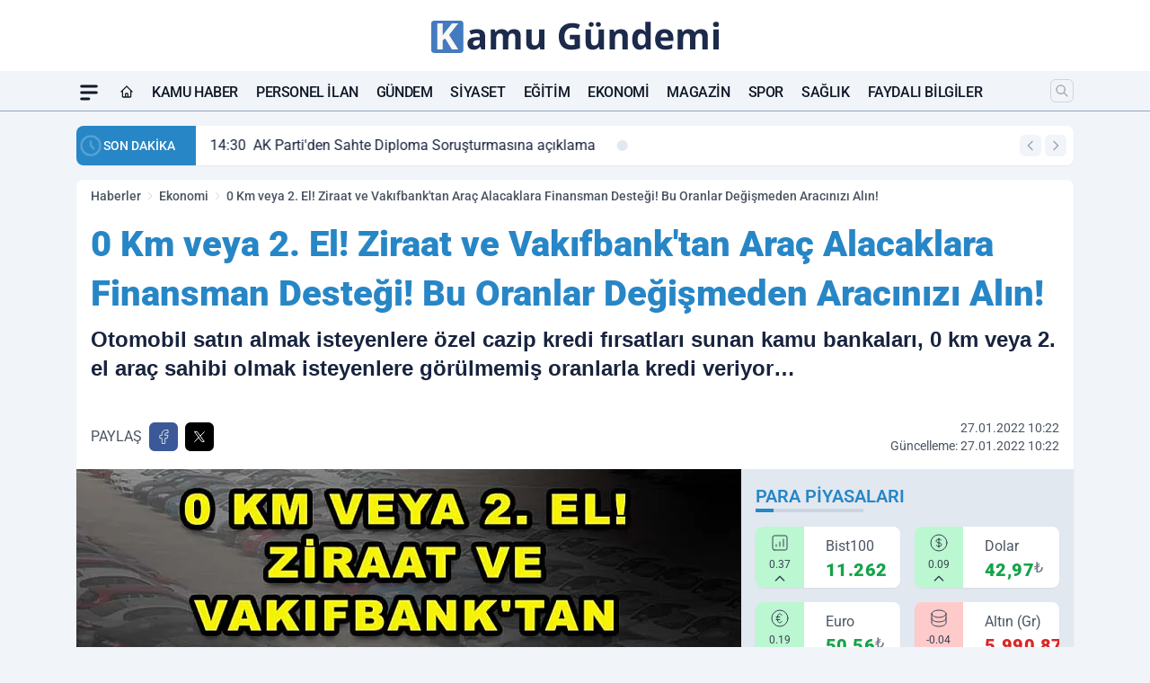

--- FILE ---
content_type: text/html; charset=UTF-8
request_url: https://www.kamugundemi.com/0-km-veya-2-el-ziraat-ve-vakifbanktan-arac-alacaklara-finansman-destegi-bu-oranlar-degismeden-aracinizi-alin/4410
body_size: 39312
content:
<!doctype html>
<html lang="tr" prefix="og: https://ogp.me/ns# article: https://ogp.me/ns/article#" class="scroll-smooth text-gray-500 antialiased bg-mi-blue-gray-50 js-focus-visible translated-ltr">
<head>
<link rel="dns-prefetch" href="https://s.kamugundemi.com">
<link rel="preconnect" href="https://s.kamugundemi.com">
<link rel="dns-prefetch" href="https://i.kamugundemi.com">
<link rel="preconnect" href="https://i.kamugundemi.com">
<link rel="dns-prefetch" href="//adservice.google.com">
<link rel="dns-prefetch" href="//adservice.google.com.tr">
<link rel="dns-prefetch" href="//partner.googleadservices.com">
<link rel="dns-prefetch" href="//googleads.g.doubleclick.net">
<link rel="dns-prefetch" href="//securepubads.g.doubleclick.net">
<link rel="dns-prefetch" href="//tpc.googlesyndication.com">
<link rel="dns-prefetch" href="//pagead2.googlesyndication.com">
<link rel="dns-prefetch" href="//www.googletagservices.com">
<link rel="dns-prefetch" href="//www.googletagmanager.com">
<link rel="dns-prefetch" href="//www.google-analytics.com">
<link rel="preconnect" href="//www.google-analytics.com">
<link rel="dns-prefetch" href="//cdn.onesignal.com">
<script>
    const img = new Image();
    img.src = 'https://i.kamugundemi.com/c/80/448x252/s/dosya/haber/1611.jpg';
    img.fetchPriority = 'high';
</script>
<title>0 Km veya 2. El! Ziraat ve Vakıfbank'tan Araç Alacaklara Finansman Desteği! Bu Oranlar Değişmeden Aracınızı Alın!</title>
<meta name="title" content="0 Km veya 2. El! Ziraat ve Vakıfbank'tan Araç Alacaklara Finansman Desteği! Bu Oranlar Değişmeden Aracınızı Alın!">
<meta name="description" content="Otomobil satın almak isteyenlere özel cazip kredi fırsatları sunan kamu bankaları, 0 km veya 2. el araç sahibi olmak isteyenlere görülmemiş oranlarla kredi veriyor…">
<meta name="datePublished" content="2022-01-27T10:22:02+03:00">
<meta name="dateModified" content="2022-01-27T10:22:02+03:00">
<meta name="url" content="https://www.kamugundemi.com/0-km-veya-2-el-ziraat-ve-vakifbanktan-arac-alacaklara-finansman-destegi-bu-oranlar-degismeden-aracinizi-alin/4410/">
<meta name="articleSection" content="news">
<meta name="articleAuthor" content="Kamu Gündemi">
<style>
.mi-news-image{object-fit:cover;width:100%;height:100%;display:block}
body{font-display:swap}
</style>
<link rel="preload" href="https://s.kamugundemi.com/themes/wind/fonts/roboto-regular.woff2" as="font" type="font/woff2" crossorigin>
<link rel="preload" href="https://s.kamugundemi.com/themes/wind/fonts/roboto-500.woff2" as="font" type="font/woff2" crossorigin>
<link rel="preload" href="https://s.kamugundemi.com/themes/wind/fonts/roboto-600.woff2" as="font" type="font/woff2" crossorigin>
<link rel="preload" href="https://s.kamugundemi.com/themes/wind/fonts/roboto-700.woff2" as="font" type="font/woff2" crossorigin>
<link rel="preload" href="https://s.kamugundemi.com/themes/wind/fonts/roboto-800.woff2" as="font" type="font/woff2" crossorigin>
<link rel="preload" href="https://s.kamugundemi.com/themes/wind/fonts/roboto-900.woff2" as="font" type="font/woff2" crossorigin>
<style>@font-face{font-family:'Roboto';font-style:normal;font-weight:400;font-display:swap;src:url('https://s.kamugundemi.com/themes/wind/fonts/roboto-regular.woff2')format('woff2');unicode-range:U+0000-00FF,U+0100-017F,U+0130-0131,U+02BB-02BC,U+02C6,U+02DA,U+02DC,U+2000-206F,U+2074,U+20AC,U+2122,U+2191,U+2193,U+2212,U+2215,U+FEFF,U+FFFD}@font-face{font-family:'Roboto';font-style:normal;font-weight:700;font-display:swap;src:url('https://s.kamugundemi.com/themes/wind/fonts/roboto-700.woff2')format('woff2');unicode-range:U+0000-00FF,U+0100-017F,U+0130-0131,U+02BB-02BC,U+02C6,U+02DA,U+02DC,U+2000-206F,U+2074,U+20AC,U+2122,U+2191,U+2193,U+2212,U+2215,U+FEFF,U+FFFD}@font-face{font-family:'Roboto';font-style:normal;font-weight:600;font-display:swap;src:url('https://s.kamugundemi.com/themes/wind/fonts/roboto-600.woff2')format('woff2');unicode-range:U+0000-00FF,U+0100-017F,U+0130-0131,U+02BB-02BC,U+02C6,U+02DA,U+02DC,U+2000-206F,U+2074,U+20AC,U+2122,U+2191,U+2193,U+2212,U+2215,U+FEFF,U+FFFD}@font-face{font-family:'Roboto';font-style:normal;font-weight:500;font-display:swap;src:url('https://s.kamugundemi.com/themes/wind/fonts/roboto-500.woff2')format('woff2');unicode-range:U+0000-00FF,U+0100-017F,U+0130-0131,U+02BB-02BC,U+02C6,U+02DA,U+02DC,U+2000-206F,U+2074,U+20AC,U+2122,U+2191,U+2193,U+2212,U+2215,U+FEFF,U+FFFD}@font-face{font-family:'Roboto';font-style:normal;font-weight:800;font-display:swap;src:url('https://s.kamugundemi.com/themes/wind/fonts/roboto-800.woff2')format('woff2');unicode-range:U+0000-00FF,U+0100-017F,U+0130-0131,U+02BB-02BC,U+02C6,U+02DA,U+02DC,U+2000-206F,U+2074,U+20AC,U+2122,U+2191,U+2193,U+2212,U+2215,U+FEFF,U+FFFD}@font-face{font-family:'Roboto';font-style:normal;font-weight:900;font-display:swap;src:url('https://s.kamugundemi.com/themes/wind/fonts/roboto-900.woff2')format('woff2');unicode-range:U+0000-00FF,U+0100-017F,U+0130-0131,U+02BB-02BC,U+02C6,U+02DA,U+02DC,U+2000-206F,U+2074,U+20AC,U+2122,U+2191,U+2193,U+2212,U+2215,U+FEFF,U+FFFD}</style>
<link rel="preload" href="https://s.kamugundemi.com/themes/wind/fonts/roboto-regular.woff2" as="font" type="font/woff2" crossorigin>
<link rel="preload" href="https://s.kamugundemi.com/themes/wind/fonts/roboto-500.woff2" as="font" type="font/woff2" crossorigin>
<link rel="preload" href="https://s.kamugundemi.com/themes/wind/fonts/roboto-600.woff2" as="font" type="font/woff2" crossorigin>
<link rel="preload" href="https://s.kamugundemi.com/themes/wind/fonts/roboto-700.woff2" as="font" type="font/woff2" crossorigin>
<link rel="preload" href="https://s.kamugundemi.com/themes/wind/fonts/roboto-800.woff2" as="font" type="font/woff2" crossorigin>
<link rel="preload" href="https://s.kamugundemi.com/themes/wind/fonts/roboto-900.woff2" as="font" type="font/woff2" crossorigin>
<style>@font-face{font-family:'Roboto';font-style:normal;font-weight:400;font-display:swap;src:url('https://s.kamugundemi.com/themes/wind/fonts/roboto-regular.woff2')format('woff2');unicode-range:U+0000-00FF,U+0100-017F,U+0130-0131,U+02BB-02BC,U+02C6,U+02DA,U+02DC,U+2000-206F,U+2074,U+20AC,U+2122,U+2191,U+2193,U+2212,U+2215,U+FEFF,U+FFFD}@font-face{font-family:'Roboto';font-style:normal;font-weight:700;font-display:swap;src:url('https://s.kamugundemi.com/themes/wind/fonts/roboto-700.woff2')format('woff2');unicode-range:U+0000-00FF,U+0100-017F,U+0130-0131,U+02BB-02BC,U+02C6,U+02DA,U+02DC,U+2000-206F,U+2074,U+20AC,U+2122,U+2191,U+2193,U+2212,U+2215,U+FEFF,U+FFFD}@font-face{font-family:'Roboto';font-style:normal;font-weight:600;font-display:swap;src:url('https://s.kamugundemi.com/themes/wind/fonts/roboto-600.woff2')format('woff2');unicode-range:U+0000-00FF,U+0100-017F,U+0130-0131,U+02BB-02BC,U+02C6,U+02DA,U+02DC,U+2000-206F,U+2074,U+20AC,U+2122,U+2191,U+2193,U+2212,U+2215,U+FEFF,U+FFFD}@font-face{font-family:'Roboto';font-style:normal;font-weight:500;font-display:swap;src:url('https://s.kamugundemi.com/themes/wind/fonts/roboto-500.woff2')format('woff2');unicode-range:U+0000-00FF,U+0100-017F,U+0130-0131,U+02BB-02BC,U+02C6,U+02DA,U+02DC,U+2000-206F,U+2074,U+20AC,U+2122,U+2191,U+2193,U+2212,U+2215,U+FEFF,U+FFFD}@font-face{font-family:'Roboto';font-style:normal;font-weight:800;font-display:swap;src:url('https://s.kamugundemi.com/themes/wind/fonts/roboto-800.woff2')format('woff2');unicode-range:U+0000-00FF,U+0100-017F,U+0130-0131,U+02BB-02BC,U+02C6,U+02DA,U+02DC,U+2000-206F,U+2074,U+20AC,U+2122,U+2191,U+2193,U+2212,U+2215,U+FEFF,U+FFFD}@font-face{font-family:'Roboto';font-style:normal;font-weight:900;font-display:swap;src:url('https://s.kamugundemi.com/themes/wind/fonts/roboto-900.woff2')format('woff2');unicode-range:U+0000-00FF,U+0100-017F,U+0130-0131,U+02BB-02BC,U+02C6,U+02DA,U+02DC,U+2000-206F,U+2074,U+20AC,U+2122,U+2191,U+2193,U+2212,U+2215,U+FEFF,U+FFFD}</style>
<style>
body, html {padding: 0px !important;margin: 0px !important;}.leading-tight {line-height: 1.25;}.font-black {font-weight: 900;}.text-3xl {font-size: 1.875rem;line-height: 2.25rem;}.py-2 {padding-bottom: .5rem;padding-top: .5rem;}.pb-5 {padding-bottom: 1.25rem;}.pt-0 {padding-top: 0;}.font-semibold {font-weight: 600;}.object-cover {object-fit: cover;}  .w-full { width: 100%; }.h-full { height: 100%; }.news-description {font-family: -apple-system, BlinkMacSystemFont, 'Segoe UI', sans-serif;font-weight: 600;font-size: clamp(1.125rem, 2.5vw, 1.5rem);line-height: 1.5;color: #374151;margin: 0 0 1.25rem 0;}  @media (min-width: 768px) {.news-description { line-height: 1.375; }}img[fetchpriority="high"] {content-visibility: auto;will-change: auto;}
</style>
<meta charset="UTF-8">
<link rel="preload" as="image" href="https://i.kamugundemi.com/c/80/740x417/s/dosya/haber/1611.jpg" fetchpriority="high">
<link rel="preload" href="/themes/wind/css/haber.min.css?v=2605" as="style">
<link rel="preload" href="https://s.kamugundemi.com/themes/wind/js/jquery-3.6.0.min.js" as="script">
<link rel="preload" href="https://s.kamugundemi.com/themes/wind/js/swiper-bundle.min.js" as="script">
<link rel="preload" href="https://s.kamugundemi.com/themes/wind/js/miapp.js" as="script">
<link rel="preload" href="https://s.kamugundemi.com/themes/wind/js/social-share-kit.js" as="script" fetchpriority="low">
<link rel="preload" href="https://s.kamugundemi.com/themes/wind/js/jquery.fancybox.min.js" as="script" fetchpriority="low">
<link rel="canonical" href="https://www.kamugundemi.com/0-km-veya-2-el-ziraat-ve-vakifbanktan-arac-alacaklara-finansman-destegi-bu-oranlar-degismeden-aracinizi-alin/4410/" />
<link rel="index" title="Kamu Gündemi - Personel Alımı ve Gündem Haberleri" href="https://www.kamugundemi.com/" />
<link rel="image_src" href="https://i.kamugundemi.com/c/80/1280x720/s/dosya/haber/1611.jpg" type="image/jpeg" />
<link rel="search" type="application/opensearchdescription+xml" title="Kamu Gündemi Arama" href="https://www.kamugundemi.com/opensearch.xml" />
<link rel="alternate" type="application/rss+xml" title="Kamu Gündemi - Personel Alımı ve Gündem Haberleri rss beslemesi" href="https://www.kamugundemi.com/rss/" />
<meta name="image" content="https://i.kamugundemi.com/c/80/1280x720/s/dosya/haber/1611.jpg" />
<meta name="thumbnail_height" content="100" />
<meta name="thumbnail_width" content="100" />
<link rel="thumbnail" href="https://i.kamugundemi.com/c/80/100x100/s/dosya/haber/1611.jpg" type="image/jpeg" />
<meta name="dateCreated" content="2022-01-27T10:22:02+03:00" />
<meta name="dateUpdated" content="2022-01-27T10:22:02+03:00" />
<meta name="robots" content="index, follow, max-image-preview:large, max-snippet:-1, max-video-preview:-1" />
<meta name="google-site-verification" content="cD064e7mzmabcUQxEpmQ2dxeS94hIjJoil3EMZ2lt1c" />
<meta property="og:site_name" content="Kamu Gündemi" />
<meta property="og:url" content="https://www.kamugundemi.com/0-km-veya-2-el-ziraat-ve-vakifbanktan-arac-alacaklara-finansman-destegi-bu-oranlar-degismeden-aracinizi-alin/4410/" />
<meta property="og:title" content="0 Km veya 2. El! Ziraat ve Vakıfbank'tan Araç Alacaklara Finansman Desteği! Bu Oranlar Değişmeden Aracınızı Alın!" />
<meta property="og:description" content="Otomobil satın almak isteyenlere özel cazip kredi fırsatları sunan kamu bankaları, 0 km veya 2. el araç sahibi olmak isteyenlere görülmemiş oranlarla kredi veriyor…" />
<meta property="og:image" content="https://i.kamugundemi.com/c/80/1280x720/s/dosya/haber/1611.jpg" />
<meta property="og:image:type" content="image/jpeg" />
<meta property="og:image:width" content="1280" />
<meta property="og:image:height" content="720" />
<meta property="og:image:alt" content="0 Km veya 2. El! Ziraat ve Vakıfbank'tan Araç Alacaklara Finansman Desteği! Bu Oranlar Değişmeden Aracınızı Alın!" />
<meta property="og:image:secure_url" content="https://i.kamugundemi.com/c/80/1280x720/s/dosya/haber/1611.jpg" />
<meta property="og:type" content="article" />
<meta property="og:locale" content="tr_TR" />
<meta property="twitter:account_id" content="" />
<meta name="twitter:card" content="summary_large_image" />
<meta name="twitter:url" content="https://www.kamugundemi.com/0-km-veya-2-el-ziraat-ve-vakifbanktan-arac-alacaklara-finansman-destegi-bu-oranlar-degismeden-aracinizi-alin/4410/" />
<meta name="twitter:domain" content="https://www.kamugundemi.com/" />
<meta name="twitter:site" content="@" />
<meta name="twitter:title" content="0 Km veya 2. El! Ziraat ve Vakıfbank'tan Araç Alacaklara Finansman Desteği! Bu Oranlar Değişmeden Aracınızı Alın!" />
<meta name="twitter:description" content="Otomobil satın almak isteyenlere özel cazip kredi fırsatları sunan kamu bankaları, 0 km veya 2. el araç sahibi olmak isteyenlere görülmemiş oranlarla kredi veriyor…" />
<meta name="twitter:image:src" content="https://i.kamugundemi.com/c/80/1280x720/s/dosya/haber/1611.jpg" />
<meta property="article:published_time" content="2022-01-27T10:22:02+03:00" />
<meta property="article:modified_time" content="2022-01-27T10:22:02+03:00" />
<meta property="article:author" content="Kamu Gündemi" />
<meta property="article:section" content="Ekonomi" />
<meta property="article:opinion" content="false" />
<meta property="article:content_tier" content="free" />
<meta name="DC.Title" content="0 Km veya 2. El! Ziraat ve Vakıfbank'tan Araç Alacaklara Finansman Desteği! Bu Oranlar Değişmeden Aracınızı Alın!" />
<meta name="DC.Description" content="Otomobil satın almak isteyenlere özel cazip kredi fırsatları sunan kamu bankaları, 0 km veya 2. el araç sahibi olmak isteyenlere görülmemiş oranlarla kredi veriyor…" />
<meta name="DC.Creator" content="Kamu Gündemi" />
<meta name="DC.Subject" content="0 Km veya 2. El! Ziraat ve Vakıfbank'tan Araç Alacaklara Finansman Desteği! Bu Oranlar Değişmeden Aracınızı Alın!" />
<meta name="DC.Publisher" content="Kamu Gündemi" />
<meta name="DC.Contributor" content="Kamu Gündemi" />
<meta name="DC.Date" content="2022-01-27" />
<meta name="DC.Type" content="Text" />
<meta name="DC.Source" content="https://www.kamugundemi.com/0-km-veya-2-el-ziraat-ve-vakifbanktan-arac-alacaklara-finansman-destegi-bu-oranlar-degismeden-aracinizi-alin/4410/" />
<meta name="DC.Language" content="tr-TR" /><meta name="viewport" content="width=device-width, initial-scale=1, shrink-to-fit=no">
<meta http-equiv="X-UA-Compatible" content="ie=edge">
<meta http-equiv="content-type" content="text/html; charset=utf-8" />
<style>
    .h-menu {
        display: block;
        font-size: .875rem;
        font-weight: 500;
        letter-spacing: -.025em;
        line-height: 1.25rem;
        padding: .5rem 0;
        position: relative;
        text-transform: uppercase
    }

    @media (min-width: 970px) {
        .h-menu {
            font-size:1rem;
            line-height: 1.5rem;
            padding: .5rem 0
        }
    }
</style>
<link href="/themes/wind/css/haber.min.css?v=2605" rel="stylesheet">
<style>
    [x-cloak] { display: none }@font-face{font-family:swiper-icons;src:url('data:application/font-woff;charset=utf-8;base64, [base64]//wADZ2x5ZgAAAywAAADMAAAD2MHtryVoZWFkAAABbAAAADAAAAA2E2+eoWhoZWEAAAGcAAAAHwAAACQC9gDzaG10eAAAAigAAAAZAAAArgJkABFsb2NhAAAC0AAAAFoAAABaFQAUGG1heHAAAAG8AAAAHwAAACAAcABAbmFtZQAAA/gAAAE5AAACXvFdBwlwb3N0AAAFNAAAAGIAAACE5s74hXjaY2BkYGAAYpf5Hu/j+W2+MnAzMYDAzaX6QjD6/4//Bxj5GA8AuRwMYGkAPywL13jaY2BkYGA88P8Agx4j+/8fQDYfA1AEBWgDAIB2BOoAeNpjYGRgYNBh4GdgYgABEMnIABJzYNADCQAACWgAsQB42mNgYfzCOIGBlYGB0YcxjYGBwR1Kf2WQZGhhYGBiYGVmgAFGBiQQkOaawtDAoMBQxXjg/wEGPcYDDA4wNUA2CCgwsAAAO4EL6gAAeNpj2M0gyAACqxgGNWBkZ2D4/wMA+xkDdgAAAHjaY2BgYGaAYBkGRgYQiAHyGMF8FgYHIM3DwMHABGQrMOgyWDLEM1T9/w8UBfEMgLzE////P/5//f/V/xv+r4eaAAeMbAxwIUYmIMHEgKYAYjUcsDAwsLKxc3BycfPw8jEQA/[base64]/uznmfPFBNODM2K7MTQ45YEAZqGP81AmGGcF3iPqOop0r1SPTaTbVkfUe4HXj97wYE+yNwWYxwWu4v1ugWHgo3S1XdZEVqWM7ET0cfnLGxWfkgR42o2PvWrDMBSFj/IHLaF0zKjRgdiVMwScNRAoWUoH78Y2icB/yIY09An6AH2Bdu/UB+yxopYshQiEvnvu0dURgDt8QeC8PDw7Fpji3fEA4z/PEJ6YOB5hKh4dj3EvXhxPqH/SKUY3rJ7srZ4FZnh1PMAtPhwP6fl2PMJMPDgeQ4rY8YT6Gzao0eAEA409DuggmTnFnOcSCiEiLMgxCiTI6Cq5DZUd3Qmp10vO0LaLTd2cjN4fOumlc7lUYbSQcZFkutRG7g6JKZKy0RmdLY680CDnEJ+UMkpFFe1RN7nxdVpXrC4aTtnaurOnYercZg2YVmLN/d/gczfEimrE/fs/bOuq29Zmn8tloORaXgZgGa78yO9/cnXm2BpaGvq25Dv9S4E9+5SIc9PqupJKhYFSSl47+Qcr1mYNAAAAeNptw0cKwkAAAMDZJA8Q7OUJvkLsPfZ6zFVERPy8qHh2YER+3i/BP83vIBLLySsoKimrqKqpa2hp6+jq6RsYGhmbmJqZSy0sraxtbO3sHRydnEMU4uR6yx7JJXveP7WrDycAAAAAAAH//wACeNpjYGRgYOABYhkgZgJCZgZNBkYGLQZtIJsFLMYAAAw3ALgAeNolizEKgDAQBCchRbC2sFER0YD6qVQiBCv/H9ezGI6Z5XBAw8CBK/m5iQQVauVbXLnOrMZv2oLdKFa8Pjuru2hJzGabmOSLzNMzvutpB3N42mNgZGBg4GKQYzBhYMxJLMlj4GBgAYow/P/PAJJhLM6sSoWKfWCAAwDAjgbRAAB42mNgYGBkAIIbCZo5IPrmUn0hGA0AO8EFTQAA');font-weight:400;font-style:normal}:root{--swiper-theme-color:#007aff}.swiper{margin-left:auto;margin-right:auto;position:relative;overflow:hidden;list-style:none;padding:0;z-index:1}.swiper-vertical>.swiper-wrapper{flex-direction:column}.swiper-wrapper{position:relative;width:100%;height:100%;z-index:1;display:flex;transition-property:transform;box-sizing:content-box}.swiper-android .swiper-slide,.swiper-wrapper{transform:translate3d(0px,0,0)}.swiper-pointer-events{touch-action:pan-y}.swiper-pointer-events.swiper-vertical{touch-action:pan-x}.swiper-slide{flex-shrink:0;width:100%;height:100%;position:relative;transition-property:transform}.swiper-slide-invisible-blank{visibility:hidden}.swiper-autoheight,.swiper-autoheight .swiper-slide{height:auto}.swiper-autoheight .swiper-wrapper{align-items:flex-start;transition-property:transform,height}.swiper-backface-hidden .swiper-slide{transform:translateZ(0);-webkit-backface-visibility:hidden;backface-visibility:hidden}.swiper-3d,.swiper-3d.swiper-css-mode .swiper-wrapper{perspective:1200px}.swiper-3d .swiper-cube-shadow,.swiper-3d .swiper-slide,.swiper-3d .swiper-slide-shadow,.swiper-3d .swiper-slide-shadow-bottom,.swiper-3d .swiper-slide-shadow-left,.swiper-3d .swiper-slide-shadow-right,.swiper-3d .swiper-slide-shadow-top,.swiper-3d .swiper-wrapper{transform-style:preserve-3d}.swiper-3d .swiper-slide-shadow,.swiper-3d .swiper-slide-shadow-bottom,.swiper-3d .swiper-slide-shadow-left,.swiper-3d .swiper-slide-shadow-right,.swiper-3d .swiper-slide-shadow-top{position:absolute;left:0;top:0;width:100%;height:100%;pointer-events:none;z-index:10}.swiper-3d .swiper-slide-shadow{background:rgba(0,0,0,.15)}.swiper-3d .swiper-slide-shadow-left{background-image:linear-gradient(to left,rgba(0,0,0,.5),rgba(0,0,0,0))}.swiper-3d .swiper-slide-shadow-right{background-image:linear-gradient(to right,rgba(0,0,0,.5),rgba(0,0,0,0))}.swiper-3d .swiper-slide-shadow-top{background-image:linear-gradient(to top,rgba(0,0,0,.5),rgba(0,0,0,0))}.swiper-3d .swiper-slide-shadow-bottom{background-image:linear-gradient(to bottom,rgba(0,0,0,.5),rgba(0,0,0,0))}.swiper-css-mode>.swiper-wrapper{overflow:auto;scrollbar-width:none;-ms-overflow-style:none}.swiper-css-mode>.swiper-wrapper::-webkit-scrollbar{display:none}.swiper-css-mode>.swiper-wrapper>.swiper-slide{scroll-snap-align:start start}.swiper-horizontal.swiper-css-mode>.swiper-wrapper{scroll-snap-type:x mandatory}.swiper-vertical.swiper-css-mode>.swiper-wrapper{scroll-snap-type:y mandatory}.swiper-centered>.swiper-wrapper::before{content:'';flex-shrink:0;order:9999}.swiper-centered.swiper-horizontal>.swiper-wrapper>.swiper-slide:first-child{margin-inline-start:var(--swiper-centered-offset-before)}.swiper-centered.swiper-horizontal>.swiper-wrapper::before{height:100%;min-height:1px;width:var(--swiper-centered-offset-after)}.swiper-centered.swiper-vertical>.swiper-wrapper>.swiper-slide:first-child{margin-block-start:var(--swiper-centered-offset-before)}.swiper-centered.swiper-vertical>.swiper-wrapper::before{width:100%;min-width:1px;height:var(--swiper-centered-offset-after)}.swiper-centered>.swiper-wrapper>.swiper-slide{scroll-snap-align:center center}:root{--swiper-navigation-size:44px}.swiper-button-next,.swiper-button-prev{position:absolute;top:50%;width:calc(var(--swiper-navigation-size)/ 44 * 27);height:var(--swiper-navigation-size);margin-top:calc(0px - (var(--swiper-navigation-size)/ 2));z-index:10;cursor:pointer;display:flex;align-items:center;justify-content:center;color:var(--swiper-navigation-color,var(--swiper-theme-color))}.swiper-button-next.swiper-button-disabled,.swiper-button-prev.swiper-button-disabled{opacity:.35;cursor:auto;pointer-events:none}.swiper-button-next:after,.swiper-button-prev:after{font-family:swiper-icons;font-size:var(--swiper-navigation-size);text-transform:none!important;letter-spacing:0;text-transform:none;font-variant:initial;line-height:1}.swiper-button-prev,.swiper-rtl .swiper-button-next{left:10px;right:auto}.swiper-button-prev:after,.swiper-rtl .swiper-button-next:after{content:'prev'}.swiper-button-next,.swiper-rtl .swiper-button-prev{right:10px;left:auto}.swiper-button-next:after,.swiper-rtl .swiper-button-prev:after{content:'next'}.swiper-button-lock{display:none}.swiper-pagination{position:absolute;text-align:center;transition:.3s opacity;transform:translate3d(0,0,0);z-index:10}.swiper-pagination.swiper-pagination-hidden{opacity:0}.swiper-horizontal>.swiper-pagination-bullets,.swiper-pagination-bullets.swiper-pagination-horizontal,.swiper-pagination-custom,.swiper-pagination-fraction{bottom:10px;left:0;width:100%}.swiper-pagination-bullets-dynamic{overflow:hidden;font-size:0}.swiper-pagination-bullets-dynamic .swiper-pagination-bullet{transform:scale(.33);position:relative}.swiper-pagination-bullets-dynamic .swiper-pagination-bullet-active{transform:scale(1)}.swiper-pagination-bullets-dynamic .swiper-pagination-bullet-active-main{transform:scale(1)}.swiper-pagination-bullets-dynamic .swiper-pagination-bullet-active-prev{transform:scale(.66)}.swiper-pagination-bullets-dynamic .swiper-pagination-bullet-active-prev-prev{transform:scale(.33)}.swiper-pagination-bullets-dynamic .swiper-pagination-bullet-active-next{transform:scale(.66)}.swiper-pagination-bullets-dynamic .swiper-pagination-bullet-active-next-next{transform:scale(.33)}.swiper-pagination-bullet{width:var(--swiper-pagination-bullet-width,var(--swiper-pagination-bullet-size,8px));height:var(--swiper-pagination-bullet-height,var(--swiper-pagination-bullet-size,8px));display:inline-block;border-radius:50%;background:var(--swiper-pagination-bullet-inactive-color,#000);opacity:var(--swiper-pagination-bullet-inactive-opacity, .2)}button.swiper-pagination-bullet{border:none;margin:0;padding:0;box-shadow:none;-webkit-appearance:none;appearance:none}.swiper-pagination-clickable .swiper-pagination-bullet{cursor:pointer}.swiper-pagination-bullet:only-child{display:none!important}.swiper-pagination-bullet-active{opacity:var(--swiper-pagination-bullet-opacity, 1);background:var(--swiper-pagination-color,var(--swiper-theme-color))}.swiper-pagination-vertical.swiper-pagination-bullets,.swiper-vertical>.swiper-pagination-bullets{right:10px;top:50%;transform:translate3d(0px,-50%,0)}.swiper-pagination-vertical.swiper-pagination-bullets .swiper-pagination-bullet,.swiper-vertical>.swiper-pagination-bullets .swiper-pagination-bullet{margin:var(--swiper-pagination-bullet-vertical-gap,6px) 0;display:block}.swiper-pagination-vertical.swiper-pagination-bullets.swiper-pagination-bullets-dynamic,.swiper-vertical>.swiper-pagination-bullets.swiper-pagination-bullets-dynamic{top:50%;transform:translateY(-50%);width:8px}.swiper-pagination-vertical.swiper-pagination-bullets.swiper-pagination-bullets-dynamic .swiper-pagination-bullet,.swiper-vertical>.swiper-pagination-bullets.swiper-pagination-bullets-dynamic .swiper-pagination-bullet{display:inline-block;transition:.2s transform,.2s top}.swiper-horizontal>.swiper-pagination-bullets .swiper-pagination-bullet,.swiper-pagination-horizontal.swiper-pagination-bullets .swiper-pagination-bullet{margin:0 var(--swiper-pagination-bullet-horizontal-gap,4px)}.swiper-horizontal>.swiper-pagination-bullets.swiper-pagination-bullets-dynamic,.swiper-pagination-horizontal.swiper-pagination-bullets.swiper-pagination-bullets-dynamic{left:50%;transform:translateX(-50%);white-space:nowrap}.swiper-horizontal>.swiper-pagination-bullets.swiper-pagination-bullets-dynamic .swiper-pagination-bullet,.swiper-pagination-horizontal.swiper-pagination-bullets.swiper-pagination-bullets-dynamic .swiper-pagination-bullet{transition:.2s transform,.2s left}.swiper-horizontal.swiper-rtl>.swiper-pagination-bullets-dynamic .swiper-pagination-bullet{transition:.2s transform,.2s right}.swiper-pagination-progressbar{background:rgba(0,0,0,.25);position:absolute}.swiper-pagination-progressbar .swiper-pagination-progressbar-fill{background:var(--swiper-pagination-color,var(--swiper-theme-color));position:absolute;left:0;top:0;width:100%;height:100%;transform:scale(0);transform-origin:left top}.swiper-rtl .swiper-pagination-progressbar .swiper-pagination-progressbar-fill{transform-origin:right top}.swiper-horizontal>.swiper-pagination-progressbar,.swiper-pagination-progressbar.swiper-pagination-horizontal,.swiper-pagination-progressbar.swiper-pagination-vertical.swiper-pagination-progressbar-opposite,.swiper-vertical>.swiper-pagination-progressbar.swiper-pagination-progressbar-opposite{width:100%;height:4px;left:0;top:0}.swiper-horizontal>.swiper-pagination-progressbar.swiper-pagination-progressbar-opposite,.swiper-pagination-progressbar.swiper-pagination-horizontal.swiper-pagination-progressbar-opposite,.swiper-pagination-progressbar.swiper-pagination-vertical,.swiper-vertical>.swiper-pagination-progressbar{width:4px;height:100%;left:0;top:0}.swiper-pagination-lock{display:none}.swiper-lazy-preloader{width:42px;height:42px;position:absolute;left:50%;top:50%;margin-left:-21px;margin-top:-21px;z-index:10;transform-origin:50%;box-sizing:border-box;border:4px solid var(--swiper-preloader-color,var(--swiper-theme-color));border-radius:50%;border-top-color:transparent;animation:swiper-preloader-spin 1s infinite linear}.swiper-lazy-preloader-white{--swiper-preloader-color:#fff}.swiper-lazy-preloader-black{--swiper-preloader-color:#000}@keyframes swiper-preloader-spin{0%{transform:rotate(0deg)}100%{transform:rotate(360deg)}}.swiper-fade.swiper-free-mode .swiper-slide{transition-timing-function:ease-out}.swiper-fade .swiper-slide{pointer-events:none;transition-property:opacity}.swiper-fade .swiper-slide .swiper-slide{pointer-events:none}.swiper-fade .swiper-slide-active,.swiper-fade .swiper-slide-active .swiper-slide-active{pointer-events:auto}.fancybox-active{height:auto}.fancybox-is-hidden{left:-9999px;margin:0;position:absolute!important;top:-9999px;visibility:hidden}.fancybox-container{-webkit-backface-visibility:hidden;height:100%;left:0;outline:none;position:fixed;-webkit-tap-highlight-color:transparent;top:0;-ms-touch-action:manipulation;touch-action:manipulation;transform:translateZ(0);width:100%;z-index:99992}.fancybox-container *{box-sizing:border-box}.fancybox-bg,.fancybox-inner,.fancybox-outer,.fancybox-stage{bottom:0;left:0;position:absolute;right:0;top:0}.fancybox-outer{-webkit-overflow-scrolling:touch;overflow-y:auto}.fancybox-bg{background:#000000;opacity:0;transition-duration:inherit;transition-property:opacity;transition-timing-function:cubic-bezier(.47,0,.74,.71)}.fancybox-is-open .fancybox-bg{opacity:.8;transition-timing-function:cubic-bezier(.22,.61,.36,1)}.fancybox-caption,.fancybox-infobar,.fancybox-navigation .fancybox-button,.fancybox-toolbar{direction:ltr;opacity:0;position:absolute;transition:opacity .25s ease,visibility 0s ease .25s;visibility:hidden;z-index:99997}.fancybox-show-caption .fancybox-caption,.fancybox-show-infobar .fancybox-infobar,.fancybox-show-nav .fancybox-navigation .fancybox-button,.fancybox-show-toolbar .fancybox-toolbar{opacity:1;transition:opacity .25s ease 0s,visibility 0s ease 0s;visibility:visible}.fancybox-infobar{color:#ccc;font-size:13px;-webkit-font-smoothing:subpixel-antialiased;height:44px;left:0;line-height:44px;min-width:44px;mix-blend-mode:difference;padding:0 10px;pointer-events:none;top:0;-webkit-touch-callout:none;-webkit-user-select:none;-moz-user-select:none;-ms-user-select:none;user-select:none}.fancybox-toolbar{right:0;top:0}.fancybox-stage{direction:ltr;overflow:visible;transform:translateZ(0);z-index:99994}.fancybox-is-open .fancybox-stage{overflow:hidden}.fancybox-slide{-webkit-backface-visibility:hidden;display:none;height:100%;left:0;outline:none;overflow:auto;-webkit-overflow-scrolling:touch;padding:10px;position:absolute;text-align:center;top:0;transition-property:transform,opacity;white-space:normal;width:100%;z-index:99994}.fancybox-slide:before{content:\"\";display:inline-block;font-size:0;height:100%;vertical-align:middle;width:0}.fancybox-is-sliding .fancybox-slide,.fancybox-slide--current,.fancybox-slide--next,.fancybox-slide--previous{display:block}.fancybox-slide--image{overflow:hidden;padding:10px 0}.fancybox-slide--image:before{display:none}.fancybox-slide--html{padding:6px}.fancybox-content{background:#fff;display:inline-block;margin:0;max-width:100%;overflow:auto;-webkit-overflow-scrolling:touch;padding:10px;position:relative;text-align:left;vertical-align:middle}.fancybox-slide--image .fancybox-content{animation-timing-function:cubic-bezier(.5,0,.14,1);-webkit-backface-visibility:hidden;background:transparent;background-repeat:no-repeat;background-size:100% 100%;left:0;max-width:none;overflow:visible;padding:0;position:absolute;top:0;transform-origin:top left;transition-property:transform,opacity;-webkit-user-select:none;-moz-user-select:none;-ms-user-select:none;user-select:none;z-index:99995}.fancybox-can-zoomOut .fancybox-content{cursor:zoom-out}.fancybox-can-zoomIn .fancybox-content{cursor:zoom-in}.fancybox-can-pan .fancybox-content,.fancybox-can-swipe .fancybox-content{cursor:grab}.fancybox-is-grabbing .fancybox-content{cursor:grabbing}.fancybox-container [data-selectable=true]{cursor:text}.fancybox-image,.fancybox-spaceball{background:transparent;border:0;height:100%;left:0;margin:0;max-height:none;max-width:none;padding:0;position:absolute;top:0;-webkit-user-select:none;-moz-user-select:none;-ms-user-select:none;user-select:none;width:100%}.fancybox-spaceball{z-index:1}.fancybox-slide--iframe .fancybox-content,.fancybox-slide--map .fancybox-content,.fancybox-slide--pdf .fancybox-content,.fancybox-slide--video .fancybox-content{height:100%;overflow:visible;padding:0;width:100%}.fancybox-slide--video .fancybox-content{background:#000}.fancybox-slide--map .fancybox-content{background:#e5e3df}.fancybox-slide--iframe .fancybox-content{background:#f8f8f8}.fancybox-iframe,.fancybox-video{background:transparent;border:0;display:block;height:100%;margin:0;overflow:hidden;padding:0;width:100%}.fancybox-iframe{left:0;position:absolute;top:0}.fancybox-error{background:#fff;cursor:default;max-width:400px;padding:40px;width:100%}.fancybox-error p{color:#444;font-size:16px;line-height:20px;margin:0;padding:0}.fancybox-button{border:0;border-radius:0;box-shadow:none;cursor:pointer;display:inline-block;height:60px;margin:0;padding:10px;position:relative;transition:color .2s;vertical-align:top;visibility:inherit;width:60px}.fancybox-button,.fancybox-button:link,.fancybox-button:visited{color:#ccc}.fancybox-button:hover{color:#fff}.fancybox-button:focus{outline:none}.fancybox-button.fancybox-focus{outline:1px dotted}.fancybox-button[disabled],.fancybox-button[disabled]:hover{color:#888;cursor:default;outline:none}.fancybox-button div{height:100%}.fancybox-button svg{display:block;height:100%;overflow:visible;position:relative;width:100%}.fancybox-button svg path{fill:currentColor;stroke-width:0}.fancybox-button--fsenter svg:nth-child(2),.fancybox-button--fsexit svg:first-child,.fancybox-button--pause svg:first-child,.fancybox-button--play svg:nth-child(2){display:none}.fancybox-progress{background:#ff5268;height:2px;left:0;position:absolute;right:0;top:0;transform:scaleX(0);transform-origin:0;transition-property:transform;transition-timing-function:linear;z-index:99998}.fancybox-close-small{background:transparent;border:0;border-radius:0;color:#ccc;cursor:pointer;opacity:.8;padding:8px;position:absolute;right:-12px;top:-10px;z-index:401}.fancybox-close-small:hover{color:#fff;opacity:1}.fancybox-slide--html .fancybox-close-small{color:currentColor;padding:10px;right:0;top:0}.fancybox-slide--image.fancybox-is-scaling .fancybox-content{overflow:hidden}.fancybox-is-scaling .fancybox-close-small,.fancybox-is-zoomable.fancybox-can-pan .fancybox-close-small{display:none}.fancybox-navigation .fancybox-button{background-clip:content-box;height:100px;opacity:0;position:absolute;top:calc(50% - 50px);width:70px}.fancybox-navigation .fancybox-button div{padding:7px}.fancybox-navigation .fancybox-button--arrow_left{left:0;left:env(safe-area-inset-left);padding:31px 26px 31px 6px}.fancybox-navigation .fancybox-button--arrow_right{padding:31px 6px 31px 26px;right:0;right:env(safe-area-inset-right)}.fancybox-caption{background:linear-gradient(0deg,rgba(0,0,0,.85) 0,rgba(0,0,0,.3) 50%,rgba(0,0,0,.15) 65%,rgba(0,0,0,.075) 75.5%,rgba(0,0,0,.037) 82.85%,rgba(0,0,0,.019) 88%,transparent);bottom:0;color:#eee;font-size:14px;font-weight:400;left:0;line-height:1.5;padding:75px 10px 25px;pointer-events:none;right:0;text-align:center;z-index:99996}@supports (padding:max(0px)){.fancybox-caption{padding:75px max(10px,env(safe-area-inset-right)) max(25px,env(safe-area-inset-bottom)) max(10px,env(safe-area-inset-left))}}.fancybox-caption--separate{margin-top:-50px}.fancybox-caption__body{max-height:50vh;overflow:auto;pointer-events:all}.fancybox-caption a,.fancybox-caption a:link,.fancybox-caption a:visited{color:#ccc;text-decoration:none}.fancybox-caption a:hover{color:#fff;text-decoration:underline}.fancybox-loading{animation:a 1s linear infinite;background:transparent;border:4px solid #888;border-bottom-color:#fff;border-radius:50%;height:50px;left:50%;margin:-25px 0 0 -25px;opacity:.7;padding:0;position:absolute;top:50%;width:50px;z-index:99999}@keyframes a{to{transform:rotate(1turn)}}.fancybox-animated{transition-timing-function:cubic-bezier(0,0,.25,1)}.fancybox-fx-slide.fancybox-slide--previous{opacity:0;transform:translate3d(-100%,0,0)}.fancybox-fx-slide.fancybox-slide--next{opacity:0;transform:translate3d(100%,0,0)}.fancybox-fx-slide.fancybox-slide--current{opacity:1;transform:translateZ(0)}.fancybox-fx-fade.fancybox-slide--next,.fancybox-fx-fade.fancybox-slide--previous{opacity:0;transition-timing-function:cubic-bezier(.19,1,.22,1)}.fancybox-fx-fade.fancybox-slide--current{opacity:1}.fancybox-fx-zoom-in-out.fancybox-slide--previous{opacity:0;transform:scale3d(1.5,1.5,1.5)}.fancybox-fx-zoom-in-out.fancybox-slide--next{opacity:0;transform:scale3d(.5,.5,.5)}.fancybox-fx-zoom-in-out.fancybox-slide--current{opacity:1;transform:scaleX(1)}.fancybox-fx-rotate.fancybox-slide--previous{opacity:0;transform:rotate(-1turn)}.fancybox-fx-rotate.fancybox-slide--next{opacity:0;transform:rotate(1turn)}.fancybox-fx-rotate.fancybox-slide--current{opacity:1;transform:rotate(0deg)}.fancybox-fx-circular.fancybox-slide--previous{opacity:0;transform:scale3d(0,0,0) translate3d(-100%,0,0)}.fancybox-fx-circular.fancybox-slide--next{opacity:0;transform:scale3d(0,0,0) translate3d(100%,0,0)}.fancybox-fx-circular.fancybox-slide--current{opacity:1;transform:scaleX(1) translateZ(0)}.fancybox-fx-tube.fancybox-slide--previous{transform:translate3d(-100%,0,0) scale(.1) skew(-10deg)}.fancybox-fx-tube.fancybox-slide--next{transform:translate3d(100%,0,0) scale(.1) skew(10deg)}.fancybox-fx-tube.fancybox-slide--current{transform:translateZ(0) scale(1)}@media (max-height:576px){.fancybox-slide{padding-left:6px;padding-right:6px}.fancybox-slide--image{padding:6px 0}.fancybox-close-small{right:-6px}.fancybox-slide--image .fancybox-close-small{background:#4e4e4e;color:#f2f4f6;height:36px;opacity:1;padding:6px;right:0;top:0;width:36px}.fancybox-caption{padding-left:12px;padding-right:12px}@supports (padding:max(0px)){.fancybox-caption{padding-left:max(12px,env(safe-area-inset-left));padding-right:max(12px,env(safe-area-inset-right))}}}.fancybox-share{background:#f4f4f4;border-radius:3px;max-width:90%;padding:30px;text-align:center}.fancybox-share h1{color:#222;font-size:35px;font-weight:700;margin:0 0 20px}.fancybox-share p{margin:0;padding:0}.fancybox-share__button{border:0;border-radius:3px;display:inline-block;font-size:14px;font-weight:700;line-height:40px;margin:0 5px 10px;min-width:130px;padding:0 15px;text-decoration:none;transition:all .2s;-webkit-user-select:none;-moz-user-select:none;-ms-user-select:none;user-select:none;white-space:nowrap}.fancybox-share__button:link,.fancybox-share__button:visited{color:#fff}.fancybox-share__button:hover{text-decoration:none}.fancybox-share__button--fb{background:#3b5998}.fancybox-share__button--fb:hover{background:#344e86}.fancybox-share__button--pt{background:#bd081d}.fancybox-share__button--pt:hover{background:#aa0719}.fancybox-share__button--tw{background:#1da1f2}.fancybox-share__button--tw:hover{background:#0d95e8}.fancybox-share__button svg{height:25px;margin-right:7px;position:relative;top:-1px;vertical-align:middle;width:25px}.fancybox-share__button svg path{fill:#fff}.fancybox-share__input{background:transparent;border:0;border-bottom:1px solid #d7d7d7;border-radius:0;color:#5d5b5b;font-size:14px;margin:10px 0 0;outline:none;padding:10px 15px;width:100%}.fancybox-thumbs{background:#ddd;bottom:0;display:none;margin:0;-webkit-overflow-scrolling:touch;-ms-overflow-style:-ms-autohiding-scrollbar;padding:2px 2px 4px;position:absolute;right:0;-webkit-tap-highlight-color:rgba(0,0,0,0);top:0;width:212px;z-index:99995}.fancybox-thumbs-x{overflow-x:auto;overflow-y:hidden}.fancybox-show-thumbs .fancybox-thumbs{display:block}.fancybox-show-thumbs .fancybox-inner{right:212px}.fancybox-thumbs__list{font-size:0;height:100%;list-style:none;margin:0;overflow-x:hidden;overflow-y:auto;padding:0;position:absolute;position:relative;white-space:nowrap;width:100%}.fancybox-thumbs-x .fancybox-thumbs__list{overflow:hidden}.fancybox-thumbs-y .fancybox-thumbs__list::-webkit-scrollbar{width:7px}.fancybox-thumbs-y .fancybox-thumbs__list::-webkit-scrollbar-track{background:#fff;border-radius:10px;box-shadow:inset 0 0 6px rgba(0,0,0,.3)}.fancybox-thumbs-y .fancybox-thumbs__list::-webkit-scrollbar-thumb{background:#2a2a2a;border-radius:10px}.fancybox-thumbs__list a{-webkit-backface-visibility:hidden;backface-visibility:hidden;background-color:rgba(0,0,0,.1);background-position:50%;background-repeat:no-repeat;background-size:cover;cursor:pointer;float:left;height:75px;margin:2px;max-height:calc(100% - 8px);max-width:calc(50% - 4px);outline:none;overflow:hidden;padding:0;position:relative;-webkit-tap-highlight-color:transparent;width:100px}.fancybox-thumbs__list a:before{border:6px solid #ff5268;bottom:0;content:\"\";left:0;opacity:0;position:absolute;right:0;top:0;transition:all .2s cubic-bezier(.25,.46,.45,.94);z-index:99991}.fancybox-thumbs__list a:focus:before{opacity:.5}.fancybox-thumbs__list a.fancybox-thumbs-active:before{opacity:1}@media (max-width:576px){.fancybox-thumbs{width:110px}.fancybox-show-thumbs .fancybox-inner{right:110px}.fancybox-thumbs__list a{max-width:calc(100% - 10px)}}.fancybox-slide--iframe .fancybox-content {width  : 400px!important;margin: 0;border-radius: 0.5rem!important;overflow: hidden!important;}.n-comment-success {position: absolute;width: 100%;height: 100%;background-color: rgba(255, 255, 255, .9);top: 0;left: 0;z-index: 999999;display: flex;justify-content: center;align-items: center;}.n-comment-icon-s{clear:both;color:#8bc34a;font-size: 70px;text-align: center;display: block;padding: 5px}.n-comment-icon-w{clear:both;color:#ff9800;font-size: 70px;text-align: center;display: block;padding: 5px}.n-commnet-title{font-size: 19px;color:#888888;text-align: center;padding: 5px 20px 30px 20px;}.n-close{display:inline-block;font-size:15px;font-weight:600;padding:5px 10px 5px 10px;border:1px solid #888888;margin-top:30px!important;border-radius: 0.5rem;}#Imageid{border-radius:0.5rem!important;overflow:hidden!important;}
</style><meta name="mobile-web-app-capable" content="yes">
<meta name="application-name" content="Kamu Gündemi - Personel Alımı ve Gündem Haberleri">
<link rel="manifest" href="/manifest.json">
<link rel="icon" href="https://s.kamugundemi.com/dosya/logo/kamu-gundemi-favicon.png">
<link rel="apple-touch-icon" href="https://s.kamugundemi.com/dosya/logo/kamu-gundemi-favicon.png">
<link rel="android-touch-icon" href="https://s.kamugundemi.com/dosya/logo/kamu-gundemi-favicon.png" />
<link rel="apple-touch-icon-precomposed" href="https://s.kamugundemi.com/c/80/114x114/s/dosya/logo/favicons/kamu-gundemi-favicon.png" />
<link rel="apple-touch-icon-precomposed" sizes="170x170" href="https://s.kamugundemi.com/c/80/114x114/s/dosya/logo/favicons/kamu-gundemi-favicon.png" />
<link rel="apple-touch-icon" sizes="57x57" href="https://s.kamugundemi.com/c/80/57x57/s/dosya/logo/favicons/kamu-gundemi-favicon.png">
<link rel="apple-touch-icon" sizes="60x60" href="https://s.kamugundemi.com/c/80/60x60/s/dosya/logo/favicons/kamu-gundemi-favicon.png">
<link rel="apple-touch-icon" sizes="72x72" href="https://s.kamugundemi.com/c/80/72x72/s/dosya/logo/favicons/kamu-gundemi-favicon.png">
<link rel="apple-touch-icon" sizes="76x76" href="https://s.kamugundemi.com/c/80/76x76/s/dosya/logo/favicons/kamu-gundemi-favicon.png">
<link rel="apple-touch-icon" sizes="114x114" href="https://s.kamugundemi.com/c/80/114x114/s/dosya/logo/favicons/kamu-gundemi-favicon.png">
<link rel="apple-touch-icon" sizes="120x120" href="https://s.kamugundemi.com/c/80/120x120/s/dosya/logo/favicons/kamu-gundemi-favicon.png">
<link rel="apple-touch-icon" sizes="144x144" href="https://s.kamugundemi.com/c/80/144x144/s/dosya/logo/favicons/kamu-gundemi-favicon.png">
<link rel="apple-touch-icon" sizes="152x152" href="https://s.kamugundemi.com/c/80/152x152/s/dosya/logo/favicons/kamu-gundemi-favicon.png">
<link rel="apple-touch-icon" sizes="180x180" href="https://s.kamugundemi.com/c/80/180x180/s/dosya/logo/favicons/kamu-gundemi-favicon.png">
<link rel="icon" type="image/png" sizes="512x512" href="https://s.kamugundemi.com/c/80/512x512/s/dosya/logo/favicons/kamu-gundemi-favicon.png">
<link rel="icon" type="image/png" sizes="384x384" href="https://s.kamugundemi.com/c/80/384x384/s/dosya/logo/favicons/kamu-gundemi-favicon.png">
<link rel="icon" type="image/png" sizes="192x192" href="https://s.kamugundemi.com/c/80/192x192/s/dosya/logo/favicons/kamu-gundemi-favicon.png">
<link rel="icon" type="image/png" sizes="152x152" href="https://s.kamugundemi.com/c/80/152x152/s/dosya/logo/favicons/kamu-gundemi-favicon.png">
<link rel="icon" type="image/png" sizes="144x144" href="https://s.kamugundemi.com/c/80/144x144/s/dosya/logo/favicons/kamu-gundemi-favicon.png">
<link rel="icon" type="image/png" sizes="128x128" href="https://s.kamugundemi.com/c/80/128x128/s/dosya/logo/favicons/kamu-gundemi-favicon.png">
<link rel="icon" type="image/png" sizes="96x96" href="https://s.kamugundemi.com/c/80/96x96/s/dosya/logo/favicons/kamu-gundemi-favicon.png">
<link rel="icon" type="image/png" sizes="72x72" href="https://s.kamugundemi.com/c/80/72x72/s/dosya/logo/favicons/kamu-gundemi-favicon.png">
<link rel="icon" type="image/png" sizes="32x32" href="https://s.kamugundemi.com/c/80/32x32/s/dosya/logo/favicons/kamu-gundemi-favicon.png">
<link rel="icon" type="image/png" sizes="16x16" href="https://s.kamugundemi.com/c/80/16x16/s/dosya/logo/favicons/kamu-gundemi-favicon.png">
<meta name="apple-mobile-web-app-status-bar-style" content="#ffffff">
<meta name="apple-mobile-web-app-title" content="Kamu Gündemi - Personel Alımı ve Gündem Haberleri">
<meta name="apple-mobile-web-app-status-bar-style" content="#ffffff" />
<meta name="msapplication-TileColor" content="#ffffff">
<meta name="msapplication-TileImage" content="https://s.kamugundemi.com/c/80/152x152/s/dosya/logo/favicons/kamu-gundemi-favicon.png">
<meta name="theme-color" content="#2786c6">
<script>
    if ('serviceWorker' in navigator) {
        navigator.serviceWorker.register('/serviceworker.js')
            .then(() => console.log('Service Worker Installed...'))
            .catch(err => console.error('Not supported browser!', err));
    }
</script>
<script src="https://cdn.onesignal.com/sdks/web/v16/OneSignalSDK.page.js" defer></script>
<script>
    window.OneSignalDeferred = window.OneSignalDeferred || [];
    OneSignalDeferred.push(async function(OneSignal) {
        await OneSignal.init({
            appId: "cf548c6c-b909-4194-8b9a-eae3e7cf9359",
        });
    });
</script>
    <!-- Google Tag Manager -->
<script>(function(w,d,s,l,i){w[l]=w[l]||[];w[l].push({'gtm.start':
new Date().getTime(),event:'gtm.js'});var f=d.getElementsByTagName(s)[0],
j=d.createElement(s),dl=l!='dataLayer'?'&l='+l:'';j.async=true;j.src=
'https://www.googletagmanager.com/gtm.js?id='+i+dl;f.parentNode.insertBefore(j,f);
})(window,document,'script','dataLayer','GTM-NHZZPNP4');</script>
<!-- End Google Tag Manager --><script defer data-domain="kamugundemi.com" src="https://app.kulgacdn.com/js/script.js"></script>
</head>
<body class="haber-detay bg-secondary bg-opacity-80 lg:bg-slate-100 font-misans text-gray-600 selection:bg-slate-300 selection:text-white">
    <!-- Google Tag Manager (noscript) -->
<noscript><iframe src="https://www.googletagmanager.com/ns.html?id=GTM-NHZZPNP4"
height="0" width="0" style="display:none;visibility:hidden"></iframe></noscript>
<!-- End Google Tag Manager (noscript) --><div class="bg-slate-100 max-w-md lg:max-w-full mx-auto">
<div class="bg-header relative z-10 hidden invisible lg:block lg:visible">
                <div class="container mx-auto grid grid-cols-1 justify-center">
            <div class="flex flex-wrap items-center justify-center px-0 py-3">
                <a class="w-fit h-auto" href="https://www.kamugundemi.com/">
                    <img class="items-center" src="https://s.kamugundemi.com/dosya/logo/svg/logo-ana.svg" width="320" height="40" alt="Kamu Gündemi - Personel Alımı ve Gündem Haberleri">
                </a>
            </div>
        </div>
    </div>
<header class="bg-slate-100 text-gray-900 sticky top-0 left-0 z-50 w-full border-b border-b-slate-400 hidden invisible lg:block lg:visible">
    <nav class="container mx-auto relative z-50 -mt-0.5 py-0">
        <div class="relative z-50 mx-auto flex justify-between">
            <ul class="flex items-center mt-1">
                <li class="hover:text-primary mr-5 flex place-items-center">
                    <button id="mi-desktop-menu-toggle" class="px-0 py-1" aria-label="Mega Menü">
                        <svg xmlns="http://www.w3.org/2000/svg" class="h-7 w-7 hover:text-primary" viewBox="0 0 20 20" fill="currentColor">
                            <path fill-rule="evenodd" d="M3 5a1 1 0 011-1h12a1 1 0 110 2H4a1 1 0 01-1-1zM3 10a1 1 0 011-1h12a1 1 0 110 2H4a1 1 0 01-1-1zM3 15a1 1 0 011-1h6a1 1 0 110 2H4a1 1 0 01-1-1z" clip-rule="evenodd" />
                        </svg>
                    </button>
                    <div id="mi-desktop-menu" class="invisible hidden absolute top-[46px] left-0 mt-0 w-full h-auto bg-white rounded-b-md overflow-hidden shadow-2xl border-t border-t-primary border-l border-l-slate-200 border-r border-r-slate-200 border-b border-b-slate-200 z-20">
                        <div class="w-full h-auto">
                            <div class="bg-white px-4">
                                <div class="container mx-auto grid grid-cols-1 lg:grid-cols-3 gap-0 lg:gap-6">
                                    <div class="col-span-2 grid grid-cols-1 lg:grid-cols-3 gap-0 lg:gap-6 px-4 lg:px-0">
                                                                            </div>
                                    <div class="col-span-1 grid grid-cols-1 gap-6 px-4 lg:px-0">
                                        <div class="flex flex-col items-center justify-center my-6 px-4 py-4 bg-slate-100 brd">
                                            <div class="w-auto">
                                                <img class="items-center" src="https://s.kamugundemi.com/dosya/logo/svg/logo-ana.svg" width="210" height="34" alt="Kamu Gündemi">
                                            </div>
                                            <p class="w-auto text-gray-500 text-sm pt-2">Kamu Gündemi</p>
                                            <p class="w-auto text-gray-500 text-sm">www.kamugundemi.com</p>
                                            <div class="w-full grid grid-cols-2 gap-3">
                                                <ul class="w-full divide-y divide-solid divide-slate-300 mt-3">
                                                                                                                                                            <li class="py-0.5"><a title="Hakkımızda" href="/sayfa/hakkimizda/" class="font-normal text-sm text-gray-600 hover:text-primary">Hakkımızda</a></li>
                                                                                                        <li class="py-0.5"><a title="Künye" href="/sayfa/kunye/" class="font-normal text-sm text-gray-600 hover:text-primary">Künye</a></li>
                                                                                                        <li class="py-0.5"><a title="Çerez Politikası" href="/sayfa/cerez-politikasi/" class="font-normal text-sm text-gray-600 hover:text-primary">Çerez Politikası</a></li>
                                                                                                    </ul>
                                                <ul class="w-full divide-y divide-solid divide-slate-300 mt-3">
                                                                                                        <li class="py-0.5"><a title="İletişim Bilgileri" href="/iletisim/" class="font-normal text-sm text-gray-600 hover:text-primary">İletişim Bilgileri</a></li>
                                                </ul>
                                            </div>
                                        </div>
                                    </div>
                                </div>
                            </div>
                            <div class="bg-slate-100 px-4">
                                <div class="container mx-auto grid grid-cols-1 lg:grid-cols-3 justify-between">
                                    <ul class="w-full grid grid-cols-2 lg:grid-cols-4 gap-4 px-4 lg:px-0 my-4 col-span-1 lg:col-span-2">
                                                                                                                                                                                                    </ul>
                                    <ul class="flex flex-wrap pt-0 lg:pt-4 pb-4 justify-center lg:justify-end">
                                                                                    <li class="ml-2 group flex flex-wrap items-center">
                                                <a title="Facebook Sayfası" href="https://www.facebook.com/kamugundemicom" target="_blank" rel="nofollow noopener noreferrer" class="w-8 h-8 focus:outline-none inline-flex items-center justify-center bg-cfacebook group-hover:bg-white rounded-md" aria-label="Facebook">
                                                    <svg xmlns="http://www.w3.org/2000/svg" aria-hidden="true" class="h-5 w-5 text-gray-100 group-hover:text-cfacebook" fill="none" viewBox="0 0 24 24" stroke="currentColor">
                                                        <path stroke="none" d="M0 0h24v24H0z" fill="none"/>
                                                        <path d="M7 10v4h3v7h4v-7h3l1 -4h-4v-2a1 1 0 0 1 1 -1h3v-4h-3a5 5 0 0 0 -5 5v2h-3" />
                                                    </svg>
                                                </a>
                                            </li>
                                                                                                                                                                    <li class="ml-2 group flex flex-wrap items-center">
                                                <a title="Instagram Sayfası" href="https://www.instagram.com/kamugundemi" target="_blank" rel="nofollow noopener noreferrer" class="w-8 h-8 focus:outline-none inline-flex items-center justify-center bg-cinstagram group-hover:bg-white rounded-md" aria-label="Instagram">
                                                    <svg xmlns="http://www.w3.org/2000/svg" aria-hidden="true" class="h-5 w-5 text-gray-100 group-hover:text-cinstagram" fill="none" viewBox="0 0 24 24" stroke="currentColor">
                                                        <path stroke="none" d="M0 0h24v24H0z" fill="none"/>
                                                        <rect x="4" y="4" width="16" height="16" rx="4" />
                                                        <circle cx="12" cy="12" r="3" />
                                                        <line x1="16.5" y1="7.5" x2="16.5" y2="7.501" />
                                                    </svg>
                                                </a>
                                            </li>
                                                                                                                                                                <li class="ml-2 group flex flex-wrap items-center">
                                            <a href="/rss/anasayfa/" class="w-8 h-8 focus:outline-none inline-flex items-center justify-center bg-crss group-hover:bg-white rounded-md" aria-label="RSS">
                                                <svg xmlns="http://www.w3.org/2000/svg" aria-hidden="true" class="h-5 w-5 text-gray-100 group-hover:text-crss" fill="none" viewBox="0 0 24 24" stroke="currentColor">
                                                    <path stroke-linecap="round" stroke-linejoin="round" d="M6 5c7.18 0 13 5.82 13 13M6 11a7 7 0 017 7m-6 0a1 1 0 11-2 0 1 1 0 012 0z" />
                                                </svg>
                                            </a>
                                        </li>
                                    </ul>
                                </div>
                            </div>
                        </div>
                    </div>
                </li>
                <li class="hover:text-primary mr-5 flex place-items-center">
                    <a href="https://www.kamugundemi.com/" class="h-home" aria-label="Ana Sayfa" title="Ana Sayfa">
                        <svg xmlns="http://www.w3.org/2000/svg" class="h-4 w-4 -mt-0.5" fill="none" viewBox="0 0 24 24" stroke="currentColor">
                            <path stroke-linecap="round" stroke-linejoin="round" stroke-width="2" d="M3 12l2-2m0 0l7-7 7 7M5 10v10a1 1 0 001 1h3m10-11l2 2m-2-2v10a1 1 0 01-1 1h-3m-6 0a1 1 0 001-1v-4a1 1 0 011-1h2a1 1 0 011 1v4a1 1 0 001 1m-6 0h6" />
                        </svg>
                    </a>
                </li>
                                                                                                                                            <li class="hover:text-primary mr-5">
                                <a href="/haberler/kamu-haberleri/" title="Kamu Haber" class="h-menu underline underline-offset-[11px] decoration-4 decoration-transparent hover:decoration-primary" >Kamu Haber</a>
                            </li>
                                                                                                                                                                                                                                                <li class="hover:text-primary mr-5">
                                <a href="/haberler/personel-ilanlari/" title="Personel İlan" class="h-menu underline underline-offset-[11px] decoration-4 decoration-transparent hover:decoration-primary" >Personel İlan</a>
                            </li>
                                                                                                                                                                                                                                                <li class="hover:text-primary mr-5">
                                <a href="/haberler/gundem/" title="Gündem" class="h-menu underline underline-offset-[11px] decoration-4 decoration-transparent hover:decoration-primary" >Gündem</a>
                            </li>
                                                                                                                                                                                                                                                <li class="hover:text-primary mr-5">
                                <a href="/haberler/siyaset/" title="Siyaset" class="h-menu underline underline-offset-[11px] decoration-4 decoration-transparent hover:decoration-primary" >Siyaset</a>
                            </li>
                                                                                                                                                                                                                                                <li class="hover:text-primary mr-5">
                                <a href="/haberler/egitim/" title="Eğitim" class="h-menu underline underline-offset-[11px] decoration-4 decoration-transparent hover:decoration-primary" >Eğitim</a>
                            </li>
                                                                                                                                                                                                                                                <li class="hover:text-primary mr-5 lg:hidden xl:block">
                                <a href="/haberler/ekonomi/" title="Ekonomi" class="h-menu underline underline-offset-[11px] decoration-4 decoration-transparent hover:decoration-primary" >Ekonomi</a>
                            </li>
                                                                                                                                                                                                                                                <li class="hover:text-primary mr-5 lg:hidden xl:block">
                                <a href="/haberler/magazin/" title="Magazin" class="h-menu underline underline-offset-[11px] decoration-4 decoration-transparent hover:decoration-primary" >Magazin</a>
                            </li>
                                                                                                                                                                                                                                                <li class="hover:text-primary mr-5 lg:hidden xl:block">
                                <a href="/haberler/spor/" title="Spor" class="h-menu underline underline-offset-[11px] decoration-4 decoration-transparent hover:decoration-primary" >Spor</a>
                            </li>
                                                                                                                                                                                                                                                <li class="hover:text-primary mr-5 lg:hidden xl:block">
                                <a href="/haberler/saglik/" title="Sağlık" class="h-menu underline underline-offset-[11px] decoration-4 decoration-transparent hover:decoration-primary" >Sağlık</a>
                            </li>
                                                                                                                                                                                                                                                <li class="hover:text-primary mr-5 lg:hidden xl:block">
                                <a href="/haberler/faydali-bilgiler/" title="Faydalı Bilgiler" class="h-menu underline underline-offset-[11px] decoration-4 decoration-transparent hover:decoration-primary" >Faydalı Bilgiler</a>
                            </li>
                                                                                                                                </ul>
            <ul class="flex items-center">
                                                <li class="ml-2 group flex flex-wrap items-center">
                    <button id="mi-desktop-search-toggle" class="h-search" aria-label="Arama">
                        <svg xmlns="http://www.w3.org/2000/svg" class="h-4 w-4 m-1 text-gray-400 group-hover:text-primary" fill="none" viewBox="0 0 24 24" stroke="currentColor">
                            <path stroke-linecap="round" stroke-linejoin="round" stroke-width="2" d="M21 21l-6-6m2-5a7 7 0 11-14 0 7 7 0 0114 0z" />
                        </svg>
                    </button>
                    <div id="mi-desktop-search" class="invisible hidden fixed inset-0 z-50 overflow-y-auto'" aria-labelledby="arama" role="dialog" aria-modal="true">
                        <div class="flex items-end justify-center min-h-screen px-4 text-center lg:items-center sm:block sm:p-0">
                            <div class="fixed inset-0 transition-opacity bg-slate-800 bg-opacity-60 backdrop-blur-sm" aria-hidden="true"></div>
                            <div class="inline-block w-full p-4 my-10 overflow-hidden text-left transition-all transform bg-white rounded-lg shadow-xl max-w-screen-sm">
                                <div class="flex justify-end">
                                    <button id="mi-desktop-search-close" class="text-gray-500 focus:outline-none hover:text-gray-600" aria-label="close">
                                        <svg xmlns="http://www.w3.org/2000/svg" class="h-6 w-6" viewBox="0 0 20 20" fill="currentColor">
                                            <path fill-rule="evenodd" d="M4.293 4.293a1 1 0 011.414 0L10 8.586l4.293-4.293a1 1 0 111.414 1.414L11.414 10l4.293 4.293a1 1 0 01-1.414 1.414L10 11.414l-4.293 4.293a1 1 0 01-1.414-1.414L8.586 10 4.293 5.707a1 1 0 010-1.414z" clip-rule="evenodd" />
                                        </svg>
                                    </button>
                                </div>
                                <div class="w-full p-4 pt-0">
                                    <span class="block text-center text-primary font-bold text-2xl -mt-4 pb-2 border-b">Arama / Arşiv</span>
                                    <form class="my-4" action="https://www.kamugundemi.com/arsiv/" method="get">
                                        <label class="block w-full text-sm font-medium text-gray-700 py-1">Tarihe Göre Arama:</label>
                                        <div class="flex">
                                            <input class="w-4/6 rounded-l-md text-gray-700 px-3 py-2 bg-slate-100 border-transparent focus:border-slate-300 focus:bg-white focus:ring-0" type="date" name="tarih" value="" required="">
                                            <button type="submit" class="w-2/6 md:w-36 rounded-r-md bg-primary text-white text-xs sm:text-base px-3 py-2 focus:outline-none hover:bg-secondary">Arşivi Getir</button>
                                        </div>
                                    </form>
                                    <form class="my-4" action="https://www.kamugundemi.com/arama/" method="get">
                                        <label class="block w-full text-sm font-medium text-gray-700 py-1">Kelimeye Göre Arama:</label>
                                        <div class="flex">
                                            <input class="w-4/6 rounded-l-md text-gray-700 px-3 py-2 bg-slate-100 border-transparent focus:border-slate-300 focus:bg-white focus:ring-0" type="text" name="aranan">
                                            <button type="submit" class="w-2/6 md:w-36 rounded-r-md bg-primary text-white text-xs sm:text-base px-3 py-2 focus:outline-none hover:bg-secondary">Haberlerde Ara</button>
                                        </div>
                                    </form>
                                    <p class="pt-3 pb-2 text-gray-700 font-normal text-center text-sm sm:text-base">Yukarıdaki arama formları aracılığı ile Kamu Gündemi arşivinde kelime, içerik, konu araması yapabilir veya gün-ay-yıl formatında tarih girerek tarihe göre haberleri listeleyebilirsiniz.</p>
                                </div>
                            </div>
                        </div>
                    </div>
                </li>
            </ul>
        </div>
    </nav>
</header><!-- Stick Banners -->
<div class="fixed_adv">
    <div class="sticky-ads-left advleft">
                    </div>
</div>
<div class="fixed_adv">
    <div class="sticky-ads-right advright">
                    </div>
</div>
<!-- Stick Banners End -->
                    <section class="hidden lg:block">
    <div class="max-w-full lg:max-w-screen-lg xl:max-w-screen-xl 2xl:max-w-screen-2xl bg-sdkbbg mx-auto mt-4 flex justify-between brd">
        <div class="w-40 flex flex-wrap items-center bg-sdkabg px-2 py-3">
            <svg xmlns="http://www.w3.org/2000/svg" class="h-4 w-4 mr-1.5 text-sdkatx animate-ping" fill="none" viewBox="0 0 24 24" stroke="currentColor">
                <path stroke-linecap="round" stroke-linejoin="round" stroke-width="2" d="M12 8v4l3 3m6-3a9 9 0 11-18 0 9 9 0 0118 0z" />
            </svg>
            <span class="text-sdkatx font-medium text-sm">SON DAKİKA</span>
        </div>
        <div class="swiper breaking-news w-full ml-5">
            <div class="w-16 h-16 bg-gradient-to-l from-sdkbbg absolute right-0 top-0 z-10"></div>
            <div class="swiper-wrapper flex items-center ml-2">
                                                        <a href="/ak-parti-den-sahte-diploma-sorusturmasina-aciklama/62598/" class="w-full font-normal text-sdkbtx swiper-slide swiper-slide-rv items-center"><span class="font-light mx-2" title="AK Parti'den Sahte Diploma Soruşturmasına açıklama" >14:30</span>AK Parti'den Sahte Diploma Soruşturmasına açıklama<span class="i-point-3 bg-sdkpt"></span></a>
                                                        <a href="/il-ilce-ve-koy-okullarina-temizlik-ve-guvenlik-gorevlisi-alimi-basladi/62590/" class="w-full font-normal text-sdkbtx swiper-slide swiper-slide-rv items-center"><span class="font-light mx-2" title="İl, ilçe ve köy okullarına Temizlik ve Güvenlik Görevlisi alımı başladı" >15:30</span>İl, ilçe ve köy okullarına Temizlik ve Güvenlik Görevlisi alımı başladı<span class="i-point-3 bg-sdkpt"></span></a>
                                                        <a href="/galatasaray-yunus-akgun-ile-2029-a-kadar-uzatti/62585/" class="w-full font-normal text-sdkbtx swiper-slide swiper-slide-rv items-center"><span class="font-light mx-2" title="Galatasaray, Yunus Akgün ile 2029'a kadar uzattı" >12:02</span>Galatasaray, Yunus Akgün ile 2029'a kadar uzattı<span class="i-point-3 bg-sdkpt"></span></a>
                                                        <a href="/izmir-de-11-ilcede-planli-su-kesintisi-basliyor-iste-ilce-ilce-kesinti-takvimi/62577/" class="w-full font-normal text-sdkbtx swiper-slide swiper-slide-rv items-center"><span class="font-light mx-2" title="İzmir'de 11 ilçede planlı su kesintisi başlıyor: İşte ilçe ilçe kesinti takvimi" >09:46</span>İzmir’de 11 ilçede planlı su kesintisi başlıyor: İşte ilçe ilçe kesinti takvimi<span class="i-point-3 bg-sdkpt"></span></a>
                                                        <a href="/genelkurmay-baskani-selcuk-bayraktaroglu-oldu-iste-terfi-olan-generaller/62576/" class="w-full font-normal text-sdkbtx swiper-slide swiper-slide-rv items-center"><span class="font-light mx-2" title="Genelkurmay Başkanı Selçuk Bayraktaroğlu oldu: İşte terfi olan generaller" >09:03</span>Genelkurmay Başkanı Selçuk Bayraktaroğlu oldu: İşte terfi olan generaller<span class="i-point-3 bg-sdkpt"></span></a>
                            </div>
        </div>
        <div class="w-24 pr-2">
            <div class="float-right flex flex-wrap py-2.5 space-x-1 relative">
                <button class="h-nav-btn group h-swiper-button-prev" aria-label="Önceki Haber">
                    <svg xmlns="http://www.w3.org/2000/svg" class="h-4 w-4 m-1 text-gray-400 group-hover:text-sdkabg" fill="none" viewBox="0 0 24 24" stroke="currentColor">
                        <path stroke-linecap="round" stroke-linejoin="round" stroke-width="2" d="M15 19l-7-7 7-7" />
                    </svg>
                </button>
                <button class="h-nav-btn group h-swiper-button-next" aria-label="Sonraki Haber">
                    <svg xmlns="http://www.w3.org/2000/svg" class="h-4 w-4 m-1 text-gray-400 group-hover:text-sdkabg" fill="none" viewBox="0 0 24 24" stroke="currentColor">
                        <path stroke-linecap="round" stroke-linejoin="round" stroke-width="2" d="M9 5l7 7-7 7" />
                    </svg>
                </button>
            </div>
        </div>
    </div>
</section>
<section class="bg-sdkbbg block lg:hidden">
    <div class="mx-auto flex">
        <div class="w-22 bg-sdkabg px-2 py-3">
            <div class="flex items-center">
                <svg xmlns="http://www.w3.org/2000/svg" class="h-4 w-4 mr-1 text-white animate-ping" fill="none" viewBox="0 0 24 24" stroke="currentColor">
                    <path stroke-linecap="round" stroke-linejoin="round" stroke-width="2" d="M12 8v4l3 3m6-3a9 9 0 11-18 0 9 9 0 0118 0z" />
                </svg>
                <span class="text-sdkatx font-medium text-sm flex-none">SON</span>
            </div>
            <div class="flex-none text-sdkatx font-bold text-sm">DAKİKA</div>
        </div>
        <div class="max-w-max swiper breaking-news-m">
            <div class="swiper-wrapper h-[64px]">
                                    <div class="px-4 w-full h-[64px] flex items-center overflow-hidden swiper-slide">
                        <a href="/ak-parti-den-sahte-diploma-sorusturmasina-aciklama/62598/" class="h-[46px] line-clamp-2 overflow-hidden text-sdkbtx" title="AK Parti'den Sahte Diploma Soruşturmasına açıklama" >AK Parti'den Sahte Diploma Soruşturmasına açıklama</a>
                    </div>
                                    <div class="px-4 w-full h-[64px] flex items-center overflow-hidden swiper-slide">
                        <a href="/il-ilce-ve-koy-okullarina-temizlik-ve-guvenlik-gorevlisi-alimi-basladi/62590/" class="h-[46px] line-clamp-2 overflow-hidden text-sdkbtx" title="İl, ilçe ve köy okullarına Temizlik ve Güvenlik Görevlisi alımı başladı" >İl, ilçe ve köy okullarına Temizlik ve Güvenlik Görevlisi alımı başladı</a>
                    </div>
                                    <div class="px-4 w-full h-[64px] flex items-center overflow-hidden swiper-slide">
                        <a href="/galatasaray-yunus-akgun-ile-2029-a-kadar-uzatti/62585/" class="h-[46px] line-clamp-2 overflow-hidden text-sdkbtx" title="Galatasaray, Yunus Akgün ile 2029'a kadar uzattı" >Galatasaray, Yunus Akgün ile 2029'a kadar uzattı</a>
                    </div>
                                    <div class="px-4 w-full h-[64px] flex items-center overflow-hidden swiper-slide">
                        <a href="/izmir-de-11-ilcede-planli-su-kesintisi-basliyor-iste-ilce-ilce-kesinti-takvimi/62577/" class="h-[46px] line-clamp-2 overflow-hidden text-sdkbtx" title="İzmir'de 11 ilçede planlı su kesintisi başlıyor: İşte ilçe ilçe kesinti takvimi" >İzmir’de 11 ilçede planlı su kesintisi başlıyor: İşte ilçe ilçe kesinti takvimi</a>
                    </div>
                                    <div class="px-4 w-full h-[64px] flex items-center overflow-hidden swiper-slide">
                        <a href="/genelkurmay-baskani-selcuk-bayraktaroglu-oldu-iste-terfi-olan-generaller/62576/" class="h-[46px] line-clamp-2 overflow-hidden text-sdkbtx" title="Genelkurmay Başkanı Selçuk Bayraktaroğlu oldu: İşte terfi olan generaller" >Genelkurmay Başkanı Selçuk Bayraktaroğlu oldu: İşte terfi olan generaller</a>
                    </div>
                            </div>
        </div>
    </div>
</section>
    <main id="infinite-wrapper">
    <div class="infinite-content">
<div class="hidden text-kr-1 bg-kr-1 decoration-kr-1"></div>
<div class="hidden text-kr-2 bg-kr-2 decoration-kr-2"></div>
<div class="hidden text-kr-3 bg-kr-3 decoration-kr-3"></div>
<div class="hidden text-kr-4 bg-kr-4 decoration-kr-4"></div>
<div class="hidden text-kr-5 bg-kr-5 decoration-kr-5"></div>
<div class="hidden text-kr-6 bg-kr-6 decoration-kr-6"></div>
<div class="hidden text-kr-7 bg-kr-7 decoration-kr-7"></div>
<div class="hidden text-kr-8 bg-kr-8 decoration-kr-8"></div>
<div class="hidden text-kr-9 bg-kr-9 decoration-kr-9"></div>
<div class="hidden text-kr-10 bg-kr-10 decoration-kr-10"></div>
<div class="hidden select-none"></div>
                                <div class="max-w-full lg:max-w-screen-lg xl:max-w-screen-xl 2xl:max-w-screen-2xl mx-auto bg-white mt-4 mb-0 lg:mt-4 lg:mb-4 rounded-0 lg:brd-full">
                        <a class="block" href="/kdv-dusuyor-indirim-geliyor-hangi-urunlerde-kdv-dusecek-cumhurbaskani-erdogan-acikladi/4409/" id="infinite-next" title="KDV Düşüyor İndirim Geliyor! Hangi Ürünlerde KDV Düşecek? Cumhurbaşkanı Erdoğan Açıkladı!"></a>
                <article id="news-article-news-id-4410" class="articleBody grid grid-cols-1 lg:grid-cols-3 gap-0" property="articleBody">
        <div class="col-span-1 lg:col-span-3">
            <ul class="text-sm px-4 py-2 flex lg:flex overflow-x-scroll lg:overflow-visible">
                <li>
                    <a href="/" title="Kamu Gündemi, haber, son dakika" class="font-medium text-gray-600 transition-colors duration-150 hover:text-primary" rel="home">Haberler</a>
                </li>
                <li class="flex items-center">
                    <span class="mx-1">
                        <svg xmlns="http://www.w3.org/2000/svg" class="h-3 w-3 text-gray-300" fill="none" viewBox="0 0 24 24" stroke="currentColor" stroke-width="2">
                            <path stroke-linecap="round" stroke-linejoin="round" d="M9 5l7 7-7 7" />
                        </svg>
                    </span>
                    <a href="/haberler/ekonomi/" title="Ekonomi kategorisindeki tüm haberler" class="font-medium text-gray-600 transition-colors duration-150 hover:text-primary break-normal whitespace-nowrap" rel="category">Ekonomi</a>
                </li>
                <li class="flex items-center">
                    <span class="mx-1">
                        <svg xmlns="http://www.w3.org/2000/svg" class="h-3 w-3 text-gray-300" fill="none" viewBox="0 0 24 24" stroke="currentColor" stroke-width="2">
                            <path stroke-linecap="round" stroke-linejoin="round" d="M9 5l7 7-7 7" />
                        </svg>
                    </span>
                    <span class="font-medium text-gray-600 line-clamp-1" rel="detail">0 Km veya 2. El! Ziraat ve Vakıfbank'tan Araç Alacaklara Finansman Desteği! Bu Oranlar Değişmeden Aracınızı Alın!</span>
                </li>
            </ul>
            <header class="px-4">
                <h1 class="font-mibitter font-black text-3xl lg:text-[2.50rem] 2xl:text-[2.75rem] text-mititle leading-tight lg:leading-snug 2xl:leading-tight py-2 news-title">0 Km veya 2. El! Ziraat ve Vakıfbank'tan Araç Alacaklara Finansman Desteği! Bu Oranlar Değişmeden Aracınızı Alın!</h1>
                <h2 class="font-semibold text-xl lg:text-2xl 2xl:text-2xl text-midesc leading-snug pt-0 pb-5 news-description">Otomobil satın almak isteyenlere özel cazip kredi fırsatları sunan kamu bankaları, 0 km veya 2. el araç sahibi olmak isteyenlere görülmemiş oranlarla kredi veriyor…</h2>
            </header>
            <div class="flex flex-wrap lg:flex-nowrap items-center mb-4">
                                <div class="w-full flex">
                    <div class="w-full px-4 flex flex-wrap items-center gap-0 lg:gap-x-2">
                        <span class="hidden lg:block">PAYLAŞ</span>
                        <ul class="flex flex-wrap justify-center lg:justify-end ssk-group">
                            <li class="group flex flex-wrap items-center ml-0 lg:ml-2">
                                <a href="javascript:;" class="w-8 h-8 focus:outline-none inline-flex items-center justify-center bg-cfacebook group-hover:bg-slate-100 rounded-md ssk ssk-facebook" title="Facebook'ta Paylaş" aria-label="Facebook'ta Paylaş">
                                    <svg xmlns="http://www.w3.org/2000/svg" aria-hidden="true" class="h-5 w-5 text-gray-100 group-hover:text-cfacebook" fill="none" viewBox="0 0 24 24" stroke="currentColor">
                                        <path stroke="none" d="M0 0h24v24H0z" fill="none"/>
                                        <path d="M7 10v4h3v7h4v-7h3l1 -4h-4v-2a1 1 0 0 1 1 -1h3v-4h-3a5 5 0 0 0 -5 5v2h-3" />
                                    </svg>
                                </a>
                            </li>
                            <li class="ml-2 group flex flex-wrap items-center">
                                <a href="javascript:;" class="w-8 h-8 focus:outline-none inline-flex items-center justify-center bg-ctwitter group-hover:bg-slate-100 rounded-md ssk ssk-twitter" title="X'te Paylaş" aria-label="X'te Paylaş">
                                    <svg xmlns="http://www.w3.org/2000/svg" class="h-4 w-4 text-gray-100 group-hover:text-ctwitter" viewBox="0 0 24 24" stroke="currentColor" stroke-width="1.5" fill="none" stroke-linecap="round" stroke-linejoin="round">
                                        <path stroke="none" d="M0 0h24v24H0z" fill="none"/>
                                        <path d="M4 4l11.733 16h4.267l-11.733 -16z" />
                                        <path d="M4 20l6.768 -6.768m2.46 -2.46l6.772 -6.772" />
                                    </svg>
                                </a>
                            </li>
                        </ul>
                    </div>
                    <div class="w-full flex items-center justify-end pr-4">
                        <ul class="text-xs lg:text-sm">
                            <li class="flex justify-end">
                                <time datetime='2022-01-27T10:22:02+03:00'><i class="fa fa-clock-o"></i> 27.01.2022 10:22</time>
                            </li>
                            <li class="flex justify-end">
                                <time datetime='2022-01-27T10:22:02+03:00'>Güncelleme: 27.01.2022 10:22</time>
                            </li>
                                                    </ul>
                    </div>
                </div>
            </div>
        </div>
        <div class="col-span-1 lg:col-span-2">
            <div class="w-full">
                <div class="px-0">
                                            <a href="https://i.kamugundemi.com/c/80/1280x720/s/dosya/haber/1611.jpg" class="data-fancybox" data-fancybox="" data-caption="0 Km veya 2. El! Ziraat ve Vakıfbank'tan Araç Alacaklara Finansman Desteği! Bu Oranlar Değişmeden Aracınızı Alın!" title="Haber Görselini Büyük Boyutta Göster">
                            <figure class="h-full w-full">
                                <picture>
                                    <source media="(min-width: 1110px)" srcset="https://i.kamugundemi.com/c/80/740x417/s/dosya/haber/1611.jpg">
                                    <source media="(min-width: 970px)" srcset="https://i.kamugundemi.com/c/80/647x364/s/dosya/haber/1611.jpg">
                                    <source height="252" width="448" srcset="https://i.kamugundemi.com/c/80/448x252/s/dosya/haber/1611.jpg">
                                    <img fetchpriority="high" class="mi-news-image" src="https://i.kamugundemi.com/c/80/740x417/s/dosya/haber/1611.jpg" alt="0 Km veya 2. El! Ziraat ve Vakıfbank'tan Araç Alacaklara Finansman Desteği! Bu Oranlar Değişmeden Aracınızı Alın!" height="417" width="740" fetchpriority="high" loading="eager" decoding="sync">
                                </picture>
                            </figure>
                        </a>
                                        <div class="px-2 lg:px-4 py-1.5 flex items-center justify-between border-b border-solid border-b-slate-200">
                        <div class="flex items-center justify-center w-1/2">
                                                                                                                                <figure class="block h-[39px] md:h-[52px] w-[39px] md:w-[52px]">
                                        <picture class="block h-[39px] md:h-[52px] w-[39px] md:w-[52px]">
                                            <source media="(min-width: 1110px)" data-srcset="https://i.kamugundemi.com/c/80/57x57/s/dosya/editor/370x370/kamu-gundemi.jpg">
                                            <source media="(min-width: 970px)" data-srcset="https://i.kamugundemi.com/c/80/48x48/s/dosya/editor/370x370/kamu-gundemi.jpg">
                                            <source data-srcset="https://i.kamugundemi.com/c/80/53x53/s/dosya/editor/370x370/kamu-gundemi.jpg">
                                            <img class="h-[39px] md:h-[52px] w-[39px] md:w-[52px] rounded-full border-2 border-dashed lazyload" src="https://s.kamugundemi.com/themes/wind/images/pmi.svg" data-src="https://i.kamugundemi.com/c/80/85x85/s/dosya/editor/370x370/kamu-gundemi.jpg" alt="Kamu Gündemi" height="57" width="57">
                                        </picture>
                                    </figure>
                                                                <a href="/editor-haberleri/kamu-gundemi/" title="Kamu Gündemi Haberleri" class="w-full px-2 pt-0.5 font-semibold text-sm lg:text-base hover:text-primary">Kamu Gündemi<span class="block font-light text-sm">Editör</span></a>
                                                    </div>
                        <div class="w-1/2 flex items-center justify-end">
                                                            <div class="flex items-center justify-center text-xs lg:text-sm"> TAKİP ET                                    <a href="https://news.google.com/publications/CAAqKggKIiRDQklTRlFnTWFoRUtEMnRoYlhWbmRXNWtaVzFwTG1OdmJTZ0FQAQ?ceid=TR:tr&oc=3" target="_blank" rel="noopener noreferrer nofollow" class="ml-1 w-[98px] lg:w-[130px] h-[30px] lg:h-[40px]  bg-white hover:bg-slate-200 flex items-center justify-center border px-1 pt-0.5 overflow-hidden rounded-md" title="Google News ile Takip Et"><img class="w-[85px] lg:w-[108px] h-[15px] lg:h-[19px]" src="[data-uri]" width="108" height="19" alt="Google News ile Takip Et" />
                                    </a>
                                </div>
                                                    </div>
                    </div>
                </div>
                                                                                                            <div class="news-detail px-4">
                        <p><p>Otomobil piyasalarında görülen yüksek fiyatlar araba satın almak isteyenleri hayal kırıklığına uğrattı. Ziraat Bankası ve Vakıfbank ise düşük faiz oranları ve uygun ödeme koşulları ile sağladıkları taşıt kredisi ile vatandaşların otomobil satın alma hayallerini karşılamayı hedefliyor.                                <p>Otomobil satın almak isteyenlerin cazip oranlarla yararlanabildiği taşıt kredisi kampanyaları ile Ziraat ve Vakıfbank’tan 48 ay vade seçenekleriyle sunulan kredi, 2022 yılında araç satın almak isteyenlerin hayallerine kavuşmasını sağlamayı hedefliyor.                                                                                                        <p><strong>Ziraat Bankası Taşıt Kredisi </strong><p>Ziraat Bankası Taşıt Kredisi ile 0 km veya 5 yaşına kadar ikinci el araçlarda geçerli 48 ay vade ve yüzde 1,59’dan başlayan faiz oranları ile kredi sağlanıyor. Avantajlı faiz oranları ile düşük taksit ödeyerek hayallerindeki araca kavuşmak isteyenlere Ziraat Bankası’ndan avantajlı finansman seçeneği sunulmaya devam ediyor.<p>Otomobil fiyatlarının yükselmesinin ardından uygun finansman arayanlara kamu bankalarından gelen cazip fırsatlar, avantajlı bankacılık hizmetleriyle de vatandaşlara destek olmaya devam ediyor. Ziraat Bankası taşıt kredisi hesaplama tablosuna göre 50 bin TL kredi için aylık 1.599 TL’den başlayan taksit avantajları ile kredi tahsis ediliyor.<p><strong>Vakıfbank 3 Ay Ertelemeli Taşıt Kredisi </strong>                                <p>Vakıfbank sıfır ve ikinci el araç satın alımları için vatandaşlara 3 ay ödemesiz dönemli olmak üzere taşıt kredisi fırsatı sunuyor. Yüzde 1,59’dan başlayan faiz oranları ve 48 ay vade seçenekleri ile sunulan kredi, esnek ödeme fırsatları ile sunuluyor.                                                                                                        <p>İster 3 ay erteleme seçenekleriyle isterlerse de aylık eşit, 3 ayda bir eşit veya değişken taksitli olarak vatandaşların araç satın almaları için finansman sağlanmaktadır. TCMB faiz indirimleri sonrasında avantajlı oranları ile dikkat çeken kamu bankaları, taşıt finansmanlarında cazip oranlar sağlayarak vatandaşların hayalini kurduğu araçlara kavuşmalarını sağlıyor. Düşük faiz oranları ve uygun geri ödeme seçenekleri ile Vakıfbank, yeni yılda da araç alacaklara destek oluyor.                                                                     </div>
                            </div>
                                                                                                                                                                                                                                <div class="px-4">
                                                <div class="w-full bg-slate-100 brd mb-4 px-3 py-3">
                            <div class="flex items-center justify-between border-b border-b-slate-300 pb-2 mb-3">
                                                                <span class="w-1/2 font-semibold text-sm lg:text-base"></span>
                                <div class="w-1/2 flex items-center justify-end text-right">
                                                                                                                    <svg xmlns="http://www.w3.org/2000/svg" class="h-[24px] w-[24px] pt-0.5 text-gray-400" viewBox="0 0 20 20" fill="currentColor">
                                            <path fill-rule="evenodd" d="M18 10a8 8 0 11-16 0 8 8 0 0116 0zm-6-3a2 2 0 11-4 0 2 2 0 014 0zm-2 4a5 5 0 00-4.546 2.916A5.986 5.986 0 0010 16a5.986 5.986 0 004.546-2.084A5 5 0 0010 11z" clip-rule="evenodd" />
                                        </svg>
                                        <a href="/editor-haberleri/kamu-gundemi/" title="Kamu Gündemi Haberleri" class="w-auto px-2 pt-0.5 font-semibold text-sm lg:text-base hover:text-primary">Kamu Gündemi</a>
                                                                    </div>
                            </div>
                            <div class="flex flex-wrap items-center justify-center lg:justify-between gap-0 lg:gap-2">
                                <span class="hidden lg:block">PAYLAŞ</span>
                                <ul class="flex flex-wrap justify-center lg:justify-end ssk-group">
                                    <li class="group flex flex-wrap items-center ml-0 lg:ml-2">
                                        <a href="javascript:;" class="w-8 h-8 focus:outline-none inline-flex items-center justify-center bg-cfacebook group-hover:bg-white rounded-md ssk ssk-facebook" title="Facebook'ta Paylaş" aria-label="Facebook'ta Paylaş">
                                            <svg xmlns="http://www.w3.org/2000/svg" aria-hidden="true" class="h-5 w-5 text-gray-100 group-hover:text-cfacebook" fill="currentColor" viewBox="0 0 24 24" stroke="currentColor">
                                                <path d="M7 10v4h3v7h4v-7h3l1 -4h-4v-2a1 1 0 0 1 1 -1h3v-4h-3a5 5 0 0 0 -5 5v2h-3" />
                                            </svg>
                                        </a>
                                    </li>
                                    <li class="ml-2 group flex flex-wrap items-center">
                                        <a href="javascript:;" class="w-8 h-8 focus:outline-none inline-flex items-center justify-center bg-ctwitter group-hover:bg-white rounded-md ssk ssk-twitter" title="X'te Paylaş" aria-label="X'te Paylaş">
                                            <svg xmlns="http://www.w3.org/2000/svg" class="h-5 w-5 text-gray-100 group-hover:text-ctwitter" viewBox="0 0 24 24" stroke="currentColor" stroke-width="1.5" fill="none" stroke-linecap="round" stroke-linejoin="round">
                                                <path stroke="none" d="M0 0h24v24H0z" fill="none"/>
                                                <path d="M4 4l11.733 16h4.267l-11.733 -16z" />
                                                <path d="M4 20l6.768 -6.768m2.46 -2.46l6.772 -6.772" />
                                            </svg>
                                        </a>
                                    </li>
                                    <li class="ml-2 group flex flex-wrap items-center">
                                        <a href="javascript:;" class="w-8 h-8 focus:outline-none inline-flex items-center justify-center bg-clinkedin group-hover:bg-white rounded-md ssk ssk-linkedin" title="Linkedin'de Paylaş" aria-label="Linkedin'de Paylaş">
                                            <svg xmlns="http://www.w3.org/2000/svg" aria-hidden="true" class="h-5 w-5 text-gray-100 group-hover:text-clinkedin" fill="currentColor" viewBox="0 0 448 512" stroke="currentColor">
                                                <path d="M100.28 448H7.4V148.9h92.88zM53.79 108.1C24.09 108.1 0 83.5 0 53.8a53.79 53.79 0 0 1 107.58 0c0 29.7-24.1 54.3-53.79 54.3zM447.9 448h-92.68V302.4c0-34.7-.7-79.2-48.29-79.2-48.29 0-55.69 37.7-55.69 76.7V448h-92.78V148.9h89.08v40.8h1.3c12.4-23.5 42.69-48.3 87.88-48.3 94 0 111.28 61.9 111.28 142.3V448z" />
                                            </svg>
                                        </a>
                                    </li>
                                    <li class="ml-2 group flex flex-wrap items-center">
                                        <a href="javascript:;" class="w-8 h-8 focus:outline-none inline-flex items-center justify-center bg-cpinterest group-hover:bg-white rounded-md ssk ssk-pinterest" title="Pinterest'ta Paylaş" aria-label="Pinterest'ta Paylaş">
                                            <svg xmlns="http://www.w3.org/2000/svg" aria-hidden="true" class="h-5 w-5 text-gray-100 group-hover:text-cpinterest" fill="currentColor" viewBox="0 0 384 512" stroke="currentColor">
                                                <path d="M204 6.5C101.4 6.5 0 74.9 0 185.6 0 256 39.6 296 63.6 296c9.9 0 15.6-27.6 15.6-35.4 0-9.3-23.7-29.1-23.7-67.8 0-80.4 61.2-137.4 140.4-137.4 68.1 0 118.5 38.7 118.5 109.8 0 53.1-21.3 152.7-90.3 152.7-24.9 0-46.2-18-46.2-43.8 0-37.8 26.4-74.4 26.4-113.4 0-66.2-93.9-54.2-93.9 25.8 0 16.8 2.1 35.4 9.6 50.7-13.8 59.4-42 147.9-42 209.1 0 18.9 2.7 37.5 4.5 56.4 3.4 3.8 1.7 3.4 6.9 1.5 50.4-69 48.6-82.5 71.4-172.8 12.3 23.4 44.1 36 69.3 36 106.2 0 153.9-103.5 153.9-196.8C384 71.3 298.2 6.5 204 6.5z" />
                                            </svg>
                                        </a>
                                    </li>
                                    <li class="ml-2 group flex flex-wrap items-center">
                                        <a target="_blank" href="https://api.whatsapp.com/send?text='0 Km veya 2. El! Ziraat ve Vakıfbank'tan Araç Alacaklara Finansman Desteği! Bu Oranlar Değişmeden Aracınızı Alın!' haberi https://www.kamugundemi.com/0-km-veya-2-el-ziraat-ve-vakifbanktan-arac-alacaklara-finansman-destegi-bu-oranlar-degismeden-aracinizi-alin/4410/" data-action="share/whatsapp/share" class="w-8 h-8 focus:outline-none inline-flex items-center justify-center bg-cwhatsapp group-hover:bg-white rounded-md ssk ssk-whatsapp" title="WhatsApp ile Gönder" rel="noopener noreferrer nofollow" aria-label="WhatsApp ile Gönder">
                                            <svg xmlns="http://www.w3.org/2000/svg" aria-hidden="true" class="h-6 w-6 text-gray-100 group-hover:text-cwhatsapp" fill="none" viewBox="0 0 24 24" stroke-width="2" stroke="currentColor">
                                                <path d="M3 21l1.65 -3.8a9 9 0 1 1 3.4 2.9l-5.05 .9" />
                                                <path d="M9 10a0.5 .5 0 0 0 1 0v-1a0.5 .5 0 0 0 -1 0v1a5 5 0 0 0 5 5h1a0.5 .5 0 0 0 0 -1h-1a0.5 .5 0 0 0 0 1" />
                                            </svg>
                                        </a>
                                    </li>
                                </ul>
                            </div>
                        </div>
                    </div>
                                                                                                                                                                                                                                                                                                                                                                                                                                                                                            <div id="yorum-islem" class="px-4 mb-4">
                    <a data-fancybox="" data-type="iframe" href="/yorum/haber/4410/" class="bg-white hover:bg-slate-100 w-full flex items-center justify-center text-xl font-bold py-2 border border-slate-200 hover:border-slate-100 brd" title="Habere Yorum Yaz">
                <svg xmlns="http://www.w3.org/2000/svg" class="h-6 w-6 text-primary mr-3" fill="none" viewBox="0 0 24 24" stroke="currentColor" stroke-width="2">
                    <path stroke-linecap="round" stroke-linejoin="round" d="M8 10h.01M12 10h.01M16 10h.01M9 16H5a2 2 0 01-2-2V6a2 2 0 012-2h14a2 2 0 012 2v8a2 2 0 01-2 2h-5l-5 5v-5z" />
                </svg>
                İlk Yorum Yazan Sen Ol!
            </a>
            </div>
                                                                                                                                                                                                                                                                                                                                                                                                                                                                                                    <section class="relative px-4 mb-4">
    <div class="px-0 lg:max-w-screen-lg xl:max-w-screen-xl mx-auto flex flex-wrap items-center justify-start w-full font-semibold text-xl text-primary mb-4">
        <h3 class="w-full uppercase font-mibitter">Bakmadan Geçme</h3>
        <div class="w-[20px] h-1 bg-primary"></div>
        <div class="w-[100px] h-1 bg-slate-300"></div>
    </div>
    <div class="grid grid-cols-1 lg:grid-cols-2 gap-4 mt-4">
                    <a title="Adıyaman Belediye Başkanı Abdurrahman Tutdere görevine iade edildi" href="/adiyaman-belediye-baskani-abdurrahman-tutdere-gorevine-iade-edildi/62584/" class="group bg-slate-100 shadow-sm overflow-hidden focus:outline-none hover:bg-primary brd">
                <figure>
                    <picture>
                        <source media="(min-width: 4410px)" data-srcset="https://i.kamugundemi.com/c/80/413x233/s/dosya/haber/adiyaman-belediye-baskani-abdu_1754462805_RcOAYb.jpg, https://i.kamugundemi.com/c/80/826x466/s/dosya/haber/adiyaman-belediye-baskani-abdu_1754462805_RcOAYb.jpg 2x">
                        <source media="(min-width: 1110px)" data-srcset="https://i.kamugundemi.com/c/80/346x195/s/dosya/haber/adiyaman-belediye-baskani-abdu_1754462805_RcOAYb.jpg, https://i.kamugundemi.com/c/80/692x390/s/dosya/haber/adiyaman-belediye-baskani-abdu_1754462805_RcOAYb.jpg 2x">
                        <source media="(min-width: 970px)" data-srcset="https://i.kamugundemi.com/c/80/299x169/s/dosya/haber/adiyaman-belediye-baskani-abdu_1754462805_RcOAYb.jpg, https://i.kamugundemi.com/c/80/598x338/s/dosya/haber/adiyaman-belediye-baskani-abdu_1754462805_RcOAYb.jpg 2x">
                        <source data-srcset="https://i.kamugundemi.com/c/80/416x234/s/dosya/haber/adiyaman-belediye-baskani-abdu_1754462805_RcOAYb.jpg, https://i.kamugundemi.com/c/80/832x468/s/dosya/haber/adiyaman-belediye-baskani-abdu_1754462805_RcOAYb.jpg 2x">
                        <img class="object-cover w-full h-max lazyload" src="https://s.kamugundemi.com/themes/wind/images/pmi.svg" data-src="https://i.kamugundemi.com/c/80/832x468/s/dosya/haber/adiyaman-belediye-baskani-abdu_1754462805_RcOAYb.jpg" alt="Adıyaman Belediye Başkanı Abdurrahman Tutdere görevine iade edildi" height="233" width="413">
                    </picture>
                </figure>
                <div class="w-full h-[58px] flex items-center mt-2.5 mb-2">
                    <span class="block font-medium text-lg 2xl:text-xl text-gray-700 px-3 leading-snug tracking-tight overflow-hidden group-hover:text-white line-clamp-2">Adıyaman Belediye Başkanı Abdurrahman Tutdere görevine iade edildi</span>
                </div>
            </a>
                    <a title="2025-2026 eğitim yılı ne zaman başlıyor? Okulların açılmasına kaç gün kaldı?" href="/2025-2026-egitim-yili-ne-zaman-basliyor-okullarin-acilmasina-kac-gun-kaldi/62583/" class="group bg-slate-100 shadow-sm overflow-hidden focus:outline-none hover:bg-primary brd">
                <figure>
                    <picture>
                        <source media="(min-width: 4410px)" data-srcset="https://i.kamugundemi.com/c/80/413x233/s/dosya/haber/2025-2026-egitim-yili-ne-zaman_1754462495_pLcx6A.jpg, https://i.kamugundemi.com/c/80/826x466/s/dosya/haber/2025-2026-egitim-yili-ne-zaman_1754462495_pLcx6A.jpg 2x">
                        <source media="(min-width: 1110px)" data-srcset="https://i.kamugundemi.com/c/80/346x195/s/dosya/haber/2025-2026-egitim-yili-ne-zaman_1754462495_pLcx6A.jpg, https://i.kamugundemi.com/c/80/692x390/s/dosya/haber/2025-2026-egitim-yili-ne-zaman_1754462495_pLcx6A.jpg 2x">
                        <source media="(min-width: 970px)" data-srcset="https://i.kamugundemi.com/c/80/299x169/s/dosya/haber/2025-2026-egitim-yili-ne-zaman_1754462495_pLcx6A.jpg, https://i.kamugundemi.com/c/80/598x338/s/dosya/haber/2025-2026-egitim-yili-ne-zaman_1754462495_pLcx6A.jpg 2x">
                        <source data-srcset="https://i.kamugundemi.com/c/80/416x234/s/dosya/haber/2025-2026-egitim-yili-ne-zaman_1754462495_pLcx6A.jpg, https://i.kamugundemi.com/c/80/832x468/s/dosya/haber/2025-2026-egitim-yili-ne-zaman_1754462495_pLcx6A.jpg 2x">
                        <img class="object-cover w-full h-max lazyload" src="https://s.kamugundemi.com/themes/wind/images/pmi.svg" data-src="https://i.kamugundemi.com/c/80/832x468/s/dosya/haber/2025-2026-egitim-yili-ne-zaman_1754462495_pLcx6A.jpg" alt="2025-2026 eğitim yılı ne zaman başlıyor? Okulların açılmasına kaç gün kaldı?" height="233" width="413">
                    </picture>
                </figure>
                <div class="w-full h-[58px] flex items-center mt-2.5 mb-2">
                    <span class="block font-medium text-lg 2xl:text-xl text-gray-700 px-3 leading-snug tracking-tight overflow-hidden group-hover:text-white line-clamp-2">2025-2026 eğitim yılı ne zaman başlıyor? Okulların açılmasına kaç gün kaldı?</span>
                </div>
            </a>
                    <a title="TMO 2025 fındık alım fiyatlarını açıkladı" href="/tmo-2025-findik-alim-fiyatlarini-acikladi/62582/" class="group bg-slate-100 shadow-sm overflow-hidden focus:outline-none hover:bg-primary brd">
                <figure>
                    <picture>
                        <source media="(min-width: 4410px)" data-srcset="https://i.kamugundemi.com/c/80/413x233/s/dosya/haber/tmo-2025-findik-alim-fiyatlari_1754462137_b7Z0x6.jpg, https://i.kamugundemi.com/c/80/826x466/s/dosya/haber/tmo-2025-findik-alim-fiyatlari_1754462137_b7Z0x6.jpg 2x">
                        <source media="(min-width: 1110px)" data-srcset="https://i.kamugundemi.com/c/80/346x195/s/dosya/haber/tmo-2025-findik-alim-fiyatlari_1754462137_b7Z0x6.jpg, https://i.kamugundemi.com/c/80/692x390/s/dosya/haber/tmo-2025-findik-alim-fiyatlari_1754462137_b7Z0x6.jpg 2x">
                        <source media="(min-width: 970px)" data-srcset="https://i.kamugundemi.com/c/80/299x169/s/dosya/haber/tmo-2025-findik-alim-fiyatlari_1754462137_b7Z0x6.jpg, https://i.kamugundemi.com/c/80/598x338/s/dosya/haber/tmo-2025-findik-alim-fiyatlari_1754462137_b7Z0x6.jpg 2x">
                        <source data-srcset="https://i.kamugundemi.com/c/80/416x234/s/dosya/haber/tmo-2025-findik-alim-fiyatlari_1754462137_b7Z0x6.jpg, https://i.kamugundemi.com/c/80/832x468/s/dosya/haber/tmo-2025-findik-alim-fiyatlari_1754462137_b7Z0x6.jpg 2x">
                        <img class="object-cover w-full h-max lazyload" src="https://s.kamugundemi.com/themes/wind/images/pmi.svg" data-src="https://i.kamugundemi.com/c/80/832x468/s/dosya/haber/tmo-2025-findik-alim-fiyatlari_1754462137_b7Z0x6.jpg" alt="TMO 2025 fındık alım fiyatlarını açıkladı" height="233" width="413">
                    </picture>
                </figure>
                <div class="w-full h-[58px] flex items-center mt-2.5 mb-2">
                    <span class="block font-medium text-lg 2xl:text-xl text-gray-700 px-3 leading-snug tracking-tight overflow-hidden group-hover:text-white line-clamp-2">TMO 2025 fındık alım fiyatlarını açıkladı</span>
                </div>
            </a>
                    <a title="İzmir'de 11 ilçede planlı su kesintisi başlıyor: İşte ilçe ilçe kesinti takvimi" href="/izmir-de-11-ilcede-planli-su-kesintisi-basliyor-iste-ilce-ilce-kesinti-takvimi/62577/" class="group bg-slate-100 shadow-sm overflow-hidden focus:outline-none hover:bg-primary brd">
                <figure>
                    <picture>
                        <source media="(min-width: 4410px)" data-srcset="https://i.kamugundemi.com/c/80/413x233/s/dosya/haber/izmir-de-11-ilcede-planli-su-k_1754460731_QCSPUj.jpg, https://i.kamugundemi.com/c/80/826x466/s/dosya/haber/izmir-de-11-ilcede-planli-su-k_1754460731_QCSPUj.jpg 2x">
                        <source media="(min-width: 1110px)" data-srcset="https://i.kamugundemi.com/c/80/346x195/s/dosya/haber/izmir-de-11-ilcede-planli-su-k_1754460731_QCSPUj.jpg, https://i.kamugundemi.com/c/80/692x390/s/dosya/haber/izmir-de-11-ilcede-planli-su-k_1754460731_QCSPUj.jpg 2x">
                        <source media="(min-width: 970px)" data-srcset="https://i.kamugundemi.com/c/80/299x169/s/dosya/haber/izmir-de-11-ilcede-planli-su-k_1754460731_QCSPUj.jpg, https://i.kamugundemi.com/c/80/598x338/s/dosya/haber/izmir-de-11-ilcede-planli-su-k_1754460731_QCSPUj.jpg 2x">
                        <source data-srcset="https://i.kamugundemi.com/c/80/416x234/s/dosya/haber/izmir-de-11-ilcede-planli-su-k_1754460731_QCSPUj.jpg, https://i.kamugundemi.com/c/80/832x468/s/dosya/haber/izmir-de-11-ilcede-planli-su-k_1754460731_QCSPUj.jpg 2x">
                        <img class="object-cover w-full h-max lazyload" src="https://s.kamugundemi.com/themes/wind/images/pmi.svg" data-src="https://i.kamugundemi.com/c/80/832x468/s/dosya/haber/izmir-de-11-ilcede-planli-su-k_1754460731_QCSPUj.jpg" alt="İzmir'de 11 ilçede planlı su kesintisi başlıyor: İşte ilçe ilçe kesinti takvimi" height="233" width="413">
                    </picture>
                </figure>
                <div class="w-full h-[58px] flex items-center mt-2.5 mb-2">
                    <span class="block font-medium text-lg 2xl:text-xl text-gray-700 px-3 leading-snug tracking-tight overflow-hidden group-hover:text-white line-clamp-2">İzmir’de 11 ilçede planlı su kesintisi başlıyor: İşte ilçe ilçe kesinti takvimi</span>
                </div>
            </a>
                    <a title="Genelkurmay Başkanı Selçuk Bayraktaroğlu oldu: İşte terfi olan generaller" href="/genelkurmay-baskani-selcuk-bayraktaroglu-oldu-iste-terfi-olan-generaller/62576/" class="group bg-slate-100 shadow-sm overflow-hidden focus:outline-none hover:bg-primary brd">
                <figure>
                    <picture>
                        <source media="(min-width: 4410px)" data-srcset="https://i.kamugundemi.com/c/80/413x233/s/dosya/haber/genelkurmay-baskani-selcuk-bay_1754460198_ulTOiK.jpg, https://i.kamugundemi.com/c/80/826x466/s/dosya/haber/genelkurmay-baskani-selcuk-bay_1754460198_ulTOiK.jpg 2x">
                        <source media="(min-width: 1110px)" data-srcset="https://i.kamugundemi.com/c/80/346x195/s/dosya/haber/genelkurmay-baskani-selcuk-bay_1754460198_ulTOiK.jpg, https://i.kamugundemi.com/c/80/692x390/s/dosya/haber/genelkurmay-baskani-selcuk-bay_1754460198_ulTOiK.jpg 2x">
                        <source media="(min-width: 970px)" data-srcset="https://i.kamugundemi.com/c/80/299x169/s/dosya/haber/genelkurmay-baskani-selcuk-bay_1754460198_ulTOiK.jpg, https://i.kamugundemi.com/c/80/598x338/s/dosya/haber/genelkurmay-baskani-selcuk-bay_1754460198_ulTOiK.jpg 2x">
                        <source data-srcset="https://i.kamugundemi.com/c/80/416x234/s/dosya/haber/genelkurmay-baskani-selcuk-bay_1754460198_ulTOiK.jpg, https://i.kamugundemi.com/c/80/832x468/s/dosya/haber/genelkurmay-baskani-selcuk-bay_1754460198_ulTOiK.jpg 2x">
                        <img class="object-cover w-full h-max lazyload" src="https://s.kamugundemi.com/themes/wind/images/pmi.svg" data-src="https://i.kamugundemi.com/c/80/832x468/s/dosya/haber/genelkurmay-baskani-selcuk-bay_1754460198_ulTOiK.jpg" alt="Genelkurmay Başkanı Selçuk Bayraktaroğlu oldu: İşte terfi olan generaller" height="233" width="413">
                    </picture>
                </figure>
                <div class="w-full h-[58px] flex items-center mt-2.5 mb-2">
                    <span class="block font-medium text-lg 2xl:text-xl text-gray-700 px-3 leading-snug tracking-tight overflow-hidden group-hover:text-white line-clamp-2">Genelkurmay Başkanı Selçuk Bayraktaroğlu oldu: İşte terfi olan generaller</span>
                </div>
            </a>
                    <a title="LGS yerleştirme sonuçları açıklandı!" href="/lgs-yerlestirme-sonuclari-aciklandi/62566/" class="group bg-slate-100 shadow-sm overflow-hidden focus:outline-none hover:bg-primary brd">
                <figure>
                    <picture>
                        <source media="(min-width: 4410px)" data-srcset="https://i.kamugundemi.com/c/80/413x233/s/dosya/haber/lgs-yerlestirme-sonuclari-acik_1754299616_HiknCp.jpeg, https://i.kamugundemi.com/c/80/826x466/s/dosya/haber/lgs-yerlestirme-sonuclari-acik_1754299616_HiknCp.jpeg 2x">
                        <source media="(min-width: 1110px)" data-srcset="https://i.kamugundemi.com/c/80/346x195/s/dosya/haber/lgs-yerlestirme-sonuclari-acik_1754299616_HiknCp.jpeg, https://i.kamugundemi.com/c/80/692x390/s/dosya/haber/lgs-yerlestirme-sonuclari-acik_1754299616_HiknCp.jpeg 2x">
                        <source media="(min-width: 970px)" data-srcset="https://i.kamugundemi.com/c/80/299x169/s/dosya/haber/lgs-yerlestirme-sonuclari-acik_1754299616_HiknCp.jpeg, https://i.kamugundemi.com/c/80/598x338/s/dosya/haber/lgs-yerlestirme-sonuclari-acik_1754299616_HiknCp.jpeg 2x">
                        <source data-srcset="https://i.kamugundemi.com/c/80/416x234/s/dosya/haber/lgs-yerlestirme-sonuclari-acik_1754299616_HiknCp.jpeg, https://i.kamugundemi.com/c/80/832x468/s/dosya/haber/lgs-yerlestirme-sonuclari-acik_1754299616_HiknCp.jpeg 2x">
                        <img class="object-cover w-full h-max lazyload" src="https://s.kamugundemi.com/themes/wind/images/pmi.svg" data-src="https://i.kamugundemi.com/c/80/832x468/s/dosya/haber/lgs-yerlestirme-sonuclari-acik_1754299616_HiknCp.jpeg" alt="LGS yerleştirme sonuçları açıklandı!" height="233" width="413">
                    </picture>
                </figure>
                <div class="w-full h-[58px] flex items-center mt-2.5 mb-2">
                    <span class="block font-medium text-lg 2xl:text-xl text-gray-700 px-3 leading-snug tracking-tight overflow-hidden group-hover:text-white line-clamp-2">LGS yerleştirme sonuçları açıklandı!</span>
                </div>
            </a>
            </div>
</section>                                                                                                                                                                                                                                                <div class="grid grid-cols-1 gap-5 mx-4 pb-5 mb-5 brd border border-slate-300">
                        <div class="text-center font-bold text-xl px-4 pt-3">Kamu Gündemi - Bizi Sosyal Medyada Takip Edin!</div>
                        <div class="flex flex-col md:flex-row justify-center items-center gap-5">
                                                            <a title="Facebook Sayfası" href="https://www.facebook.com/kamugundemicom" target="_blank" rel="nofollow noopener noreferrer" class="w-44 h-[50px] pr-5 text-lg group text-cfacebook font-semibold brd bg-blue-100 hover:bg-slate-200 flex items-center justify-center">
                                    <svg xmlns="http://www.w3.org/2000/svg" aria-hidden="true" class="mx-3 h-7 w-7 text-cfacebook" fill="currentColor" viewBox="0 0 24 24" stroke="currentColor">
                                        <path d="M7 10v4h3v7h4v-7h3l1 -4h-4v-2a1 1 0 0 1 1 -1h3v-4h-3a5 5 0 0 0 -5 5v2h-3"></path>
                                    </svg>
                                    Facebook
                                </a>
                                                                                                                    <a title="Instagram Sayfası" href="https://www.instagram.com/kamugundemi" target="_blank" rel="nofollow noopener noreferrer" class="w-44 h-[50px] pr-5 text-lg group text-cinstagram font-semibold brd bg-pink-100 hover:bg-slate-200 flex items-center justify-center">
                                    <svg xmlns="http://www.w3.org/2000/svg" aria-hidden="true" class="mx-3 h-8 w-8 text-cinstagram" stroke-width="1.5" fill="none" viewBox="0 0 24 24" stroke="currentColor">
                                        <path stroke="none" d="M0 0h24v24H0z" fill="none"></path>
                                        <rect x="4" y="4" width="16" height="16" rx="4"></rect>
                                        <circle cx="12" cy="12" r="3"></circle>
                                        <line x1="16.5" y1="7.5" x2="16.5" y2="7.501"></line>
                                    </svg>
                                    Instagram
                                </a>
                                                    </div>
                    </div>
                                                                                                                                                                                                                                                                                                                                                                                                                                                                                                                                                                                                                                                                                                                                                                                                                                                                                                                                                                                                                                                                                                                                                                                                                                                                                                                                                                    </div>
        <aside class="col-span-1 bg-slate-100 lg:bg-slate-200 px-0 pt-4">
                            <div class="hidden bg-gray-200 text-gray-600"></div>
<div class="hidden bg-green-200 text-green-600"></div>
<div class="hidden bg-red-200 text-red-600"></div>
<section class="relative px-4 lg:px-3 xl:px-4 mb-4">
    <div class="max-w-full lg:max-w-screen-lg xl:max-w-screen-xl px-0 mx-auto grid grid-cols-1 gap-x-0 lg:gap-4">
        <div class="px-0 lg:max-w-screen-lg xl:max-w-screen-xl mx-auto flex flex-wrap items-center justify-start w-full font-semibold text-xl text-primary mb-4 lg:mb-0">
            <h3 class="w-full uppercase font-mibitter">Para Piyasaları</h3>
            <div class="w-[20px] h-1 bg-primary"></div>
            <div class="w-[100px] h-1 bg-slate-300"></div>
        </div>
        <div class="col-span-2">
            <div class="grid grid-cols-2 gap-2 lg:gap-4">
                <div class="bg-white flex flex-wrap brd">
                    <div class="w-1/3 flex flex-col bg-green-200 items-center justify-center pt-1.5 pb-0.5">
                        <div>
                            <svg xmlns="http://www.w3.org/2000/svg" class="h-5 w-5 xl:h-6 xl:w-6 text-gray-700" fill="none" viewBox="0 0 24 24" stroke="currentColor">
                                <path stroke-linecap="round" stroke-linejoin="round" stroke-width="1" d="M16 8v8m-4-5v5m-4-2v2m-2 4h12a2 2 0 002-2V6a2 2 0 00-2-2H6a2 2 0 00-2 2v12a2 2 0 002 2z" />
                            </svg>
                        </div>
                        <div class="text-gray-700 text-xs pt-0 xl:pt-1">0.37</div>
                        <div>
                            <svg xmlns="http://www.w3.org/2000/svg" class="h-3 w-3 xl:h-4 xl:w-4 text-gray-700" fill="none" viewBox="0 0 24 24" stroke="currentColor">
                                <path stroke-linecap="round" stroke-linejoin="round" stroke-width="2" d="M5 15l7-7 7 7" />                            </svg>
                        </div>
                    </div>
                    <div class="w-2/3 flex flex-col content-between relative pl-4 xl:pl-6 pr-3">
                        <div class="h-1/2 inline-flex items-end text-sm xl:text-base">Bist100</div>
                        <div class="h-1/2 inline-flex items-start text-xl text-green-600 font-mibitter font-black tracking-wide">11.262</div>
                    </div>
                </div>
                <div class="bg-white flex flex-wrap brd">
                    <div class="w-1/3 flex flex-col bg-green-200 items-center justify-center pt-1.5 pb-0.5">
                        <div>
                            <svg xmlns="http://www.w3.org/2000/svg" class="h-5 w-5 xl:h-6 xl:w-6 text-gray-700" fill="none" viewBox="0 0 24 24" stroke="currentColor">
                                <path stroke-linecap="round" stroke-linejoin="round" stroke-width="1" d="M12 8c-1.657 0-3 .895-3 2s1.343 2 3 2 3 .895 3 2-1.343 2-3 2m0-8c1.11 0 2.08.402 2.599 1M12 8V7m0 1v8m0 0v1m0-1c-1.11 0-2.08-.402-2.599-1M21 12a9 9 0 11-18 0 9 9 0 0118 0z" />
                            </svg>
                        </div>
                        <div class="text-gray-700 text-xs pt-0 xl:pt-1">0.09</div>
                        <div>
                            <svg xmlns="http://www.w3.org/2000/svg" class="h-3 w-3 xl:h-4 xl:w-4 text-gray-700" fill="none" viewBox="0 0 24 24" stroke="currentColor">
                                <path stroke-linecap="round" stroke-linejoin="round" stroke-width="2" d="M5 15l7-7 7 7" />                            </svg>
                        </div>
                    </div>
                    <div class="w-2/3 flex flex-col content-between relative pl-4 xl:pl-6 pr-3">
                        <div class="h-1/2 inline-flex items-end text-sm xl:text-base">Dolar</div>
                        <div class="h-1/2 inline-flex items-start text-xl text-green-600 font-mibitter font-black tracking-wide">42,97 <span class="text-base font-normal text-gray-500">₺</span></div>
                    </div>
                </div>
                <div class="bg-white flex flex-wrap brd">
                    <div class="w-1/3 flex flex-col bg-green-200 items-center justify-center pt-1.5 pb-0.5">
                        <div>
                            <svg xmlns="http://www.w3.org/2000/svg" class="h-5 w-5 xl:h-6 xl:w-6 text-gray-700" fill="none" viewBox="0 0 24 24" stroke="currentColor">
                                <path stroke-linecap="round" stroke-linejoin="round" stroke-width="1" d="M14.121 15.536c-1.171 1.952-3.07 1.952-4.242 0-1.172-1.953-1.172-5.119 0-7.072 1.171-1.952 3.07-1.952 4.242 0M8 10.5h4m-4 3h4m9-1.5a9 9 0 11-18 0 9 9 0 0118 0z" />
                            </svg>
                        </div>
                        <div class="text-gray-700 text-xs pt-0 xl:pt-1">0.19</div>
                        <div>
                            <svg xmlns="http://www.w3.org/2000/svg" class="h-3 w-3 xl:h-4 xl:w-4 text-gray-700" fill="none" viewBox="0 0 24 24" stroke="currentColor">
                                <path stroke-linecap="round" stroke-linejoin="round" stroke-width="2" d="M5 15l7-7 7 7" />                            </svg>
                        </div>
                    </div>
                    <div class="w-2/3 flex flex-col content-between relative pl-4 xl:pl-6 pr-3">
                        <div class="h-1/2 inline-flex items-end text-sm xl:text-base">Euro</div>
                        <div class="h-1/2 inline-flex items-start text-xl text-green-600 font-mibitter font-black tracking-wide">50,56 <span class="text-base font-normal text-gray-500">₺</span></div>
                    </div>
                </div>
                <div class="bg-white flex flex-wrap brd">
                    <div class="w-1/3 flex flex-col bg-red-200 items-center justify-center pt-1.5 pb-0.5">
                        <div>
                            <svg xmlns="http://www.w3.org/2000/svg" class="h-5 w-5 xl:h-6 xl:w-6 text-gray-700" fill="none" viewBox="0 0 24 24" stroke="currentColor">
                                <path stroke-linecap="round" stroke-linejoin="round" stroke-width="1" d="M4 7v10c0 2.21 3.582 4 8 4s8-1.79 8-4V7M4 7c0 2.21 3.582 4 8 4s8-1.79 8-4M4 7c0-2.21 3.582-4 8-4s8 1.79 8 4m0 5c0 2.21-3.582 4-8 4s-8-1.79-8-4" />
                            </svg>
                        </div>
                        <div class="text-gray-700 text-xs pt-0 xl:pt-1">-0.04</div>
                        <div>
                            <svg xmlns="http://www.w3.org/2000/svg" class="h-3 w-3 xl:h-4 xl:w-4 text-gray-700" fill="none" viewBox="0 0 24 24" stroke="currentColor">
                                <path stroke-linecap="round" stroke-linejoin="round" stroke-width="2" d="M19 9l-7 7-7-7" />                            </svg>
                        </div>
                    </div>
                    <div class="w-2/3 flex flex-col content-between relative pl-4 xl:pl-6 pr-3">
                        <div class="h-1/2 inline-flex items-end text-sm xl:text-base">Altın (Gr)</div>
                        <div class="h-1/2 inline-flex items-start text-xl text-red-600 font-mibitter font-black tracking-wide">5.990,87 <span class="text-base font-normal text-gray-500">₺</span></div>
                    </div>
                </div>
            </div>
        </div>
    </div>
</section>                                                                                                                                                <section class="px-4 lg:px-3 xl:px-4 mb-4">
    <div class="px-0 lg:max-w-screen-lg xl:max-w-screen-xl mx-auto flex flex-wrap items-center justify-start w-full font-semibold text-xl text-primary mb-4">
        <h3 class="w-full uppercase font-mibitter">Çok Okunanlar</h3>
        <div class="w-[20px] h-1 bg-primary"></div>
        <div class="w-[100px] h-1 bg-slate-300"></div>
    </div>
    <div class="grid grid-cols-2 gap-4 mt-4">
                    <a title="Obezite ve Yol Açtığı Sağlık Sorunları: Fiziksel, Metabolik ve Psikososyal Etkiler" href="/obezite-ve-yol-actigi-saglik-sorunlari-fiziksel-metabolik-ve-psikososyal-etkiler/62602/" class="group bg-white shadow-sm overflow-hidden focus:outline-none brd snap-center" >
                <div class="relative">
                    <figure class="w-full h-full">
                        <picture>
                            <source media="(min-width: 4410px)" data-srcset="https://i.kamugundemi.com/c/80/194x109/s/dosya/haber/obezite-ve-yol-actigi-saglik-s_1766582889_Bhsx4D.jpeg, https://i.kamugundemi.com/c/80/388x218/s/dosya/haber/obezite-ve-yol-actigi-saglik-s_1766582889_Bhsx4D.jpeg 2x">
                            <source media="(min-width: 1110px)" data-srcset="https://i.kamugundemi.com/c/80/161x90/s/dosya/haber/obezite-ve-yol-actigi-saglik-s_1766582889_Bhsx4D.jpeg, https://i.kamugundemi.com/c/80/322x180/s/dosya/haber/obezite-ve-yol-actigi-saglik-s_1766582889_Bhsx4D.jpeg 2x">
                            <source media="(min-width: 970px)" data-srcset="https://i.kamugundemi.com/c/80/142x79/s/dosya/haber/obezite-ve-yol-actigi-saglik-s_1766582889_Bhsx4D.jpeg, https://i.kamugundemi.com/c/80/284x158/s/dosya/haber/obezite-ve-yol-actigi-saglik-s_1766582889_Bhsx4D.jpeg 2x">
                            <source data-srcset="https://i.kamugundemi.com/c/80/200x112/s/dosya/haber/obezite-ve-yol-actigi-saglik-s_1766582889_Bhsx4D.jpeg, https://i.kamugundemi.com/c/80/400x224/s/dosya/haber/obezite-ve-yol-actigi-saglik-s_1766582889_Bhsx4D.jpeg 2x">
                            <img class="object-center w-full h-full lazyload" src="https://s.kamugundemi.com/themes/wind/images/pmi.svg" data-src="https://i.kamugundemi.com/c/80/400x224/s/dosya/haber/obezite-ve-yol-actigi-saglik-s_1766582889_Bhsx4D.jpeg" alt="Obezite ve Yol Açtığı Sağlık Sorunları: Fiziksel, Metabolik ve Psikososyal Etkiler" height="109" width="194">
                        </picture>
                    </figure>
                    <div class="ml-3 bg-primary absolute letf-4 bottom-[-4px] px-2 py-0.5 font-light text-white text-sm text-center border-b-4 border-secondary rounded-t-md group-hover:text-primary group-hover:bg-white">1</div>
                </div>
                <div class="w-full h-[64px] flex items-center pt-2.5 pb-2 group-hover:bg-primary">
                    <span class="block font-semibold text-base xl:text-lg text-gray-700 px-3 leading-tight xl:leading-snug tracking-tight line-clamp-2 overflow-hidden group-hover:text-white">Obezite ve Yol Açtığı Sağlık Sorunları: Fiziksel, Metabolik ve Psikososyal Etkiler</span>
                </div>
            </a>
            </div>
</section>                                                                                                                                <section class="relative px-4 lg:px-3 xl:px-4 mb-4">
    <div class="px-0 lg:max-w-screen-lg xl:max-w-screen-xl mx-auto flex flex-wrap items-center justify-start w-full font-semibold text-xl text-primary mb-4">
        <h3 class="w-full uppercase font-mibitter">İlginizi Çekebilir</h3>
        <div class="w-[20px] h-1 bg-primary"></div>
        <div class="w-[100px] h-1 bg-slate-300"></div>
    </div>
    <div class="grid grid-cols-1 gap-4 mt-4">
                    <a title="AK Parti'den Sahte Diploma Soruşturmasına açıklama" href="/ak-parti-den-sahte-diploma-sorusturmasina-aciklama/62598/" class="relative h-full group hover:opacity-90 brd" >
                <figure class="w-full h-full">
                    <picture>
                        <source media="(min-width: 4410px)" data-srcset="https://i.kamugundemi.com/c/80/405x242/s/dosya/haber/ak-parti-den-sahte-diploma-sor_1754500333_pqv3lf.jpg, https://i.kamugundemi.com/c/80/810x484/s/dosya/haber/ak-parti-den-sahte-diploma-sor_1754500333_pqv3lf.jpg 2x">
                        <source media="(min-width: 1110px)" data-srcset="https://i.kamugundemi.com/c/80/338x202/s/dosya/haber/ak-parti-den-sahte-diploma-sor_1754500333_pqv3lf.jpg, https://i.kamugundemi.com/c/80/676x404/s/dosya/haber/ak-parti-den-sahte-diploma-sor_1754500333_pqv3lf.jpg 2x">
                        <source media="(min-width: 970px)" data-srcset="https://i.kamugundemi.com/c/80/299x179/s/dosya/haber/ak-parti-den-sahte-diploma-sor_1754500333_pqv3lf.jpg, https://i.kamugundemi.com/c/80/598x358/s/dosya/haber/ak-parti-den-sahte-diploma-sor_1754500333_pqv3lf.jpg 2x">
                        <source data-srcset="https://i.kamugundemi.com/c/80/416x249/s/dosya/haber/ak-parti-den-sahte-diploma-sor_1754500333_pqv3lf.jpg, https://i.kamugundemi.com/c/80/832x498/s/dosya/haber/ak-parti-den-sahte-diploma-sor_1754500333_pqv3lf.jpg 2x">
                        <img class="object-cover w-full h-full lazyload" src="https://s.kamugundemi.com/themes/wind/images/pmi.svg" data-src="https://i.kamugundemi.com/c/80/832x498/s/dosya/haber/ak-parti-den-sahte-diploma-sor_1754500333_pqv3lf.jpg" alt="AK Parti'den Sahte Diploma Soruşturmasına açıklama" height="242" width="405">
                    </picture>
                </figure>
                <div class="absolute top-0 left-0 bg-gradient-to-t from-black/75 via-black/0 w-full h-full"></div>
                <div class="absolute bottom-0 left-0 text-white font-bold px-4 py-3">
                    <span class="box-decoration-clone leading-tight font-mibitter text-lg lg:text-xl tracking-normal text-shadow-xs line-clamp-2">AK Parti'den Sahte Diploma Soruşturmasına açıklama</span>
                </div>
            </a>
                    <a title="Mazerete bağlı iller arası öğretmen atamaları tamamlandı" href="/mazerete-bagli-iller-arasi-ogretmen-atamalari-tamamlandi/62595/" class="relative h-full group hover:opacity-90 brd" >
                <figure class="w-full h-full">
                    <picture>
                        <source media="(min-width: 4410px)" data-srcset="https://i.kamugundemi.com/c/80/405x242/s/dosya/haber/mazerete-bagli-iller-arasi-ogr_1754495653_TFJYlI.jpg, https://i.kamugundemi.com/c/80/810x484/s/dosya/haber/mazerete-bagli-iller-arasi-ogr_1754495653_TFJYlI.jpg 2x">
                        <source media="(min-width: 1110px)" data-srcset="https://i.kamugundemi.com/c/80/338x202/s/dosya/haber/mazerete-bagli-iller-arasi-ogr_1754495653_TFJYlI.jpg, https://i.kamugundemi.com/c/80/676x404/s/dosya/haber/mazerete-bagli-iller-arasi-ogr_1754495653_TFJYlI.jpg 2x">
                        <source media="(min-width: 970px)" data-srcset="https://i.kamugundemi.com/c/80/299x179/s/dosya/haber/mazerete-bagli-iller-arasi-ogr_1754495653_TFJYlI.jpg, https://i.kamugundemi.com/c/80/598x358/s/dosya/haber/mazerete-bagli-iller-arasi-ogr_1754495653_TFJYlI.jpg 2x">
                        <source data-srcset="https://i.kamugundemi.com/c/80/416x249/s/dosya/haber/mazerete-bagli-iller-arasi-ogr_1754495653_TFJYlI.jpg, https://i.kamugundemi.com/c/80/832x498/s/dosya/haber/mazerete-bagli-iller-arasi-ogr_1754495653_TFJYlI.jpg 2x">
                        <img class="object-cover w-full h-full lazyload" src="https://s.kamugundemi.com/themes/wind/images/pmi.svg" data-src="https://i.kamugundemi.com/c/80/832x498/s/dosya/haber/mazerete-bagli-iller-arasi-ogr_1754495653_TFJYlI.jpg" alt="Mazerete bağlı iller arası öğretmen atamaları tamamlandı" height="242" width="405">
                    </picture>
                </figure>
                <div class="absolute top-0 left-0 bg-gradient-to-t from-black/75 via-black/0 w-full h-full"></div>
                <div class="absolute bottom-0 left-0 text-white font-bold px-4 py-3">
                    <span class="box-decoration-clone leading-tight font-mibitter text-lg lg:text-xl tracking-normal text-shadow-xs line-clamp-2">Mazerete bağlı iller arası öğretmen atamaları tamamlandı</span>
                </div>
            </a>
            </div>
</section>                                                                                                                                                <section class="relative px-4 lg:px-3 xl:px-4 mb-4">
    <div class="px-0 lg:max-w-screen-lg xl:max-w-screen-xl mx-auto flex flex-wrap items-center justify-start w-full font-semibold text-xl text-primary mb-4">
        <h3 class="w-full uppercase font-mibitter">Bunlara da Bakın</h3>
        <div class="w-[20px] h-1 bg-primary"></div>
        <div class="w-[100px] h-1 bg-slate-300"></div>
    </div>
    <div class="grid grid-cols-1 gap-4 mt-4">
                    <a title="MSB 2025 işçi alımı kura tarihi ne zaman?" href="/msb-2025-isci-alimi-kura-tarihi-ne-zaman/62594/" class="group flex flex-wrap bg-white brd" >
                <div class="w-5/12 group-hover:opacity-80">
                    <figure>
                        <picture>
                            <source media="(min-width: 4410px)" data-srcset="https://i.kamugundemi.com/c/80/169x108/s/dosya/haber/msb-2025-isci-alimi-kura-tarih_1754495490_FNG6ci.jpg, https://i.kamugundemi.com/c/80/338x216/s/dosya/haber/msb-2025-isci-alimi-kura-tarih_1754495490_FNG6ci.jpg 2x">
                            <source media="(min-width: 1110px)" data-srcset="https://i.kamugundemi.com/c/80/141x90/s/dosya/haber/msb-2025-isci-alimi-kura-tarih_1754495490_FNG6ci.jpg, https://i.kamugundemi.com/c/80/282x180/s/dosya/haber/msb-2025-isci-alimi-kura-tarih_1754495490_FNG6ci.jpg 2x">
                            <source media="(min-width: 970px)" data-srcset="https://i.kamugundemi.com/c/80/125x80/s/dosya/haber/msb-2025-isci-alimi-kura-tarih_1754495490_FNG6ci.jpg, https://i.kamugundemi.com/c/80/250x160/s/dosya/haber/msb-2025-isci-alimi-kura-tarih_1754495490_FNG6ci.jpg 2x">
                            <source data-srcset="https://i.kamugundemi.com/c/80/173x111/s/dosya/haber/msb-2025-isci-alimi-kura-tarih_1754495490_FNG6ci.jpg, https://i.kamugundemi.com/c/80/346x222/s/dosya/haber/msb-2025-isci-alimi-kura-tarih_1754495490_FNG6ci.jpg 2x">
                            <img class="object-cover w-full h-full lazyload" src="https://s.kamugundemi.com/themes/wind/images/pmi.svg" data-src="https://i.kamugundemi.com/c/80/346x222/s/dosya/haber/msb-2025-isci-alimi-kura-tarih_1754495490_FNG6ci.jpg" alt="MSB 2025 işçi alımı kura tarihi ne zaman?" height="108" width="169">
                        </picture>
                    </figure>
                </div>
                <div class="w-7/12 px-4 pt-2 pb-2 flex items-center">
                    <p class="w-full line-clamp-3 overflow-hidden font-semibold text-base 2xl:text-lg text-gray-700 group-hover:text-primary">MSB 2025 işçi alımı kura tarihi ne zaman?</p>
                </div>
            </a>
                    <a title="Murat Çalık yeniden cezaevine sevk edildi, annesi fenalaştı" href="/murat-calik-yeniden-cezaevine-sevk-edildi-annesi-fenalasti/62593/" class="group flex flex-wrap bg-white brd" >
                <div class="w-5/12 group-hover:opacity-80">
                    <figure>
                        <picture>
                            <source media="(min-width: 4410px)" data-srcset="https://i.kamugundemi.com/c/80/169x108/s/dosya/haber/murat-calik-yeniden-cezaevine-_1754495341_ArYJjb.jpg, https://i.kamugundemi.com/c/80/338x216/s/dosya/haber/murat-calik-yeniden-cezaevine-_1754495341_ArYJjb.jpg 2x">
                            <source media="(min-width: 1110px)" data-srcset="https://i.kamugundemi.com/c/80/141x90/s/dosya/haber/murat-calik-yeniden-cezaevine-_1754495341_ArYJjb.jpg, https://i.kamugundemi.com/c/80/282x180/s/dosya/haber/murat-calik-yeniden-cezaevine-_1754495341_ArYJjb.jpg 2x">
                            <source media="(min-width: 970px)" data-srcset="https://i.kamugundemi.com/c/80/125x80/s/dosya/haber/murat-calik-yeniden-cezaevine-_1754495341_ArYJjb.jpg, https://i.kamugundemi.com/c/80/250x160/s/dosya/haber/murat-calik-yeniden-cezaevine-_1754495341_ArYJjb.jpg 2x">
                            <source data-srcset="https://i.kamugundemi.com/c/80/173x111/s/dosya/haber/murat-calik-yeniden-cezaevine-_1754495341_ArYJjb.jpg, https://i.kamugundemi.com/c/80/346x222/s/dosya/haber/murat-calik-yeniden-cezaevine-_1754495341_ArYJjb.jpg 2x">
                            <img class="object-cover w-full h-full lazyload" src="https://s.kamugundemi.com/themes/wind/images/pmi.svg" data-src="https://i.kamugundemi.com/c/80/346x222/s/dosya/haber/murat-calik-yeniden-cezaevine-_1754495341_ArYJjb.jpg" alt="Murat Çalık yeniden cezaevine sevk edildi, annesi fenalaştı" height="108" width="169">
                        </picture>
                    </figure>
                </div>
                <div class="w-7/12 px-4 pt-2 pb-2 flex items-center">
                    <p class="w-full line-clamp-3 overflow-hidden font-semibold text-base 2xl:text-lg text-gray-700 group-hover:text-primary">Murat Çalık yeniden cezaevine sevk edildi, annesi fenalaştı</p>
                </div>
            </a>
                    <a title="İl, ilçe ve köy okullarına Temizlik ve Güvenlik Görevlisi alımı başladı" href="/il-ilce-ve-koy-okullarina-temizlik-ve-guvenlik-gorevlisi-alimi-basladi/62590/" class="group flex flex-wrap bg-white brd" >
                <div class="w-5/12 group-hover:opacity-80">
                    <figure>
                        <picture>
                            <source media="(min-width: 4410px)" data-srcset="https://i.kamugundemi.com/c/80/169x108/s/dosya/haber/il-ilce-ve-koy-okullarina-temi_1754467526_csJyMv.jpg, https://i.kamugundemi.com/c/80/338x216/s/dosya/haber/il-ilce-ve-koy-okullarina-temi_1754467526_csJyMv.jpg 2x">
                            <source media="(min-width: 1110px)" data-srcset="https://i.kamugundemi.com/c/80/141x90/s/dosya/haber/il-ilce-ve-koy-okullarina-temi_1754467526_csJyMv.jpg, https://i.kamugundemi.com/c/80/282x180/s/dosya/haber/il-ilce-ve-koy-okullarina-temi_1754467526_csJyMv.jpg 2x">
                            <source media="(min-width: 970px)" data-srcset="https://i.kamugundemi.com/c/80/125x80/s/dosya/haber/il-ilce-ve-koy-okullarina-temi_1754467526_csJyMv.jpg, https://i.kamugundemi.com/c/80/250x160/s/dosya/haber/il-ilce-ve-koy-okullarina-temi_1754467526_csJyMv.jpg 2x">
                            <source data-srcset="https://i.kamugundemi.com/c/80/173x111/s/dosya/haber/il-ilce-ve-koy-okullarina-temi_1754467526_csJyMv.jpg, https://i.kamugundemi.com/c/80/346x222/s/dosya/haber/il-ilce-ve-koy-okullarina-temi_1754467526_csJyMv.jpg 2x">
                            <img class="object-cover w-full h-full lazyload" src="https://s.kamugundemi.com/themes/wind/images/pmi.svg" data-src="https://i.kamugundemi.com/c/80/346x222/s/dosya/haber/il-ilce-ve-koy-okullarina-temi_1754467526_csJyMv.jpg" alt="İl, ilçe ve köy okullarına Temizlik ve Güvenlik Görevlisi alımı başladı" height="108" width="169">
                        </picture>
                    </figure>
                </div>
                <div class="w-7/12 px-4 pt-2 pb-2 flex items-center">
                    <p class="w-full line-clamp-3 overflow-hidden font-semibold text-base 2xl:text-lg text-gray-700 group-hover:text-primary">İl, ilçe ve köy okullarına Temizlik ve Güvenlik Görevlisi alımı başladı</p>
                </div>
            </a>
                    <a title="Köye Dönüş Projesi başladı: 40 yaş altına devlet destekli tarım ve hayvancılık fırsatı" href="/koye-donus-projesi-basladi-40-yas-altina-devlet-destekli-tarim-ve-hayvancilik-firsati/62589/" class="group flex flex-wrap bg-white brd" >
                <div class="w-5/12 group-hover:opacity-80">
                    <figure>
                        <picture>
                            <source media="(min-width: 4410px)" data-srcset="https://i.kamugundemi.com/c/80/169x108/s/dosya/haber/koye-donus-projesi-basladi-40-_1754466935_QL18le.jpg, https://i.kamugundemi.com/c/80/338x216/s/dosya/haber/koye-donus-projesi-basladi-40-_1754466935_QL18le.jpg 2x">
                            <source media="(min-width: 1110px)" data-srcset="https://i.kamugundemi.com/c/80/141x90/s/dosya/haber/koye-donus-projesi-basladi-40-_1754466935_QL18le.jpg, https://i.kamugundemi.com/c/80/282x180/s/dosya/haber/koye-donus-projesi-basladi-40-_1754466935_QL18le.jpg 2x">
                            <source media="(min-width: 970px)" data-srcset="https://i.kamugundemi.com/c/80/125x80/s/dosya/haber/koye-donus-projesi-basladi-40-_1754466935_QL18le.jpg, https://i.kamugundemi.com/c/80/250x160/s/dosya/haber/koye-donus-projesi-basladi-40-_1754466935_QL18le.jpg 2x">
                            <source data-srcset="https://i.kamugundemi.com/c/80/173x111/s/dosya/haber/koye-donus-projesi-basladi-40-_1754466935_QL18le.jpg, https://i.kamugundemi.com/c/80/346x222/s/dosya/haber/koye-donus-projesi-basladi-40-_1754466935_QL18le.jpg 2x">
                            <img class="object-cover w-full h-full lazyload" src="https://s.kamugundemi.com/themes/wind/images/pmi.svg" data-src="https://i.kamugundemi.com/c/80/346x222/s/dosya/haber/koye-donus-projesi-basladi-40-_1754466935_QL18le.jpg" alt="Köye Dönüş Projesi başladı: 40 yaş altına devlet destekli tarım ve hayvancılık fırsatı" height="108" width="169">
                        </picture>
                    </figure>
                </div>
                <div class="w-7/12 px-4 pt-2 pb-2 flex items-center">
                    <p class="w-full line-clamp-3 overflow-hidden font-semibold text-base 2xl:text-lg text-gray-700 group-hover:text-primary">Köye Dönüş Projesi başladı: 40 yaş altına devlet destekli tarım ve hayvancılık fırsatı</p>
                </div>
            </a>
                    <a title="Tapu sahiplerine uyarı: 'İşlem Yapılamaz' beyanı ile mülkünüzü güvence altına alın" href="/tapu-sahiplerine-uyari-islem-yapilamaz-beyani-ile-mulkunuzu-guvence-altina-alin/62588/" class="group flex flex-wrap bg-white brd" >
                <div class="w-5/12 group-hover:opacity-80">
                    <figure>
                        <picture>
                            <source media="(min-width: 4410px)" data-srcset="https://i.kamugundemi.com/c/80/169x108/s/dosya/haber/tapu-sahiplerine-uyari-islem-y_1754466574_eqsdI2.jpg, https://i.kamugundemi.com/c/80/338x216/s/dosya/haber/tapu-sahiplerine-uyari-islem-y_1754466574_eqsdI2.jpg 2x">
                            <source media="(min-width: 1110px)" data-srcset="https://i.kamugundemi.com/c/80/141x90/s/dosya/haber/tapu-sahiplerine-uyari-islem-y_1754466574_eqsdI2.jpg, https://i.kamugundemi.com/c/80/282x180/s/dosya/haber/tapu-sahiplerine-uyari-islem-y_1754466574_eqsdI2.jpg 2x">
                            <source media="(min-width: 970px)" data-srcset="https://i.kamugundemi.com/c/80/125x80/s/dosya/haber/tapu-sahiplerine-uyari-islem-y_1754466574_eqsdI2.jpg, https://i.kamugundemi.com/c/80/250x160/s/dosya/haber/tapu-sahiplerine-uyari-islem-y_1754466574_eqsdI2.jpg 2x">
                            <source data-srcset="https://i.kamugundemi.com/c/80/173x111/s/dosya/haber/tapu-sahiplerine-uyari-islem-y_1754466574_eqsdI2.jpg, https://i.kamugundemi.com/c/80/346x222/s/dosya/haber/tapu-sahiplerine-uyari-islem-y_1754466574_eqsdI2.jpg 2x">
                            <img class="object-cover w-full h-full lazyload" src="https://s.kamugundemi.com/themes/wind/images/pmi.svg" data-src="https://i.kamugundemi.com/c/80/346x222/s/dosya/haber/tapu-sahiplerine-uyari-islem-y_1754466574_eqsdI2.jpg" alt="Tapu sahiplerine uyarı: 'İşlem Yapılamaz' beyanı ile mülkünüzü güvence altına alın" height="108" width="169">
                        </picture>
                    </figure>
                </div>
                <div class="w-7/12 px-4 pt-2 pb-2 flex items-center">
                    <p class="w-full line-clamp-3 overflow-hidden font-semibold text-base 2xl:text-lg text-gray-700 group-hover:text-primary">Tapu sahiplerine uyarı: "İşlem Yapılamaz" beyanı ile mülkünüzü güvence altına alın</p>
                </div>
            </a>
            </div>
</section>                                                                                                                <section class="px-4 lg:px-3 xl:px-4 mb-4">
    <div class="px-0 lg:max-w-screen-lg xl:max-w-screen-xl mx-auto flex flex-wrap items-center justify-start w-full font-semibold text-xl text-primary mb-4">
        <h3 class="w-full uppercase font-mibitter">Trend Haberler</h3>
        <div class="w-[20px] h-1 bg-primary"></div>
        <div class="w-[100px] h-1 bg-slate-300"></div>
    </div>
    <div class="max-w-full lg:px-0 lg:max-w-screen-lg xl:max-w-screen-xl mx-auto grid grid-cols-1 gap-4">
        <div class="grid gap-4">
                            <div class="group">
                    <a title="Mazerete bağlı iller arası öğretmen atamaları tamamlandı" href="/mazerete-bagli-iller-arasi-ogretmen-atamalari-tamamlandi/62595/" class="relative bg-white h-[118px] flex items-center justify-between shadow-sm overflow-hidden focus:outline-none p-2 brd" >
                        <div class="w-4 lg:w-6 h-1/3 lg:h-1/3 flex items-center justify-center bg-primary group-hover:bg-slate-200 text-white group-hover:text-primary rounded-r-md float-left absolute left-0 top-auto z-20">
                            <div class="w-6 lg:w-8 py-6 lg:py-8 text-center font-black text-lg lg:text-xl">1</div>
                        </div>
                        <div class="w-full ml-1 lg:ml-3">
                            <span class="block font-normal text-sm lg:text-base text-gray-500 px-4 pb-2 group-hover:text-primary underline underline-offset-4 decoration-4 decoration-">Kamu Haber</span>
                            <span class="block font-mibitter font-medium text-base 2xl:text-lg text-gray-700 px-4 leading-snug 2xl:leading-tight overflow-hidden group-hover:text-primary line-clamp-3">Mazerete bağlı iller arası öğretmen atamaları tamamlandı</span>
                        </div>
                        <div class="h-full w-1/3 brd">
                            <figure class="w-auto h-full">
                                <picture>
                                    <source media="(min-width: 4410px)" data-srcset="https://i.kamugundemi.com/c/80/94x102/s/dosya/haber/mazerete-bagli-iller-arasi-ogr_1754495653_TFJYlI.jpg, https://i.kamugundemi.com/c/80/188x204/s/dosya/haber/mazerete-bagli-iller-arasi-ogr_1754495653_TFJYlI.jpg 2x">
                                    <source media="(min-width: 1110px)" data-srcset="https://i.kamugundemi.com/c/80/78x102/s/dosya/haber/mazerete-bagli-iller-arasi-ogr_1754495653_TFJYlI.jpg, https://i.kamugundemi.com/c/80/156x204/s/dosya/haber/mazerete-bagli-iller-arasi-ogr_1754495653_TFJYlI.jpg 2x">
                                    <source media="(min-width: 970px)" data-srcset="https://i.kamugundemi.com/c/80/68x102/s/dosya/haber/mazerete-bagli-iller-arasi-ogr_1754495653_TFJYlI.jpg, https://i.kamugundemi.com/c/80/136x204/s/dosya/haber/mazerete-bagli-iller-arasi-ogr_1754495653_TFJYlI.jpg 2x">
                                    <source data-srcset="https://i.kamugundemi.com/c/80/99x102/s/dosya/haber/mazerete-bagli-iller-arasi-ogr_1754495653_TFJYlI.jpg, https://i.kamugundemi.com/c/80/198x204/s/dosya/haber/mazerete-bagli-iller-arasi-ogr_1754495653_TFJYlI.jpg 2x">
                                    <img class="object-cover w-full h-full lazyload" src="https://s.kamugundemi.com/themes/wind/images/pmi.svg" data-src="https://i.kamugundemi.com/c/80/198x204/s/dosya/haber/mazerete-bagli-iller-arasi-ogr_1754495653_TFJYlI.jpg" alt="Mazerete bağlı iller arası öğretmen atamaları tamamlandı" height="94" width="102">
                                </picture>
                            </figure>
                        </div>
                    </a>
                </div>
                            <div class="group">
                    <a title="İl, ilçe ve köy okullarına Temizlik ve Güvenlik Görevlisi alımı başladı" href="/il-ilce-ve-koy-okullarina-temizlik-ve-guvenlik-gorevlisi-alimi-basladi/62590/" class="relative bg-white h-[118px] flex items-center justify-between shadow-sm overflow-hidden focus:outline-none p-2 brd" >
                        <div class="w-4 lg:w-6 h-1/3 lg:h-1/3 flex items-center justify-center bg-primary group-hover:bg-slate-200 text-white group-hover:text-primary rounded-r-md float-left absolute left-0 top-auto z-20">
                            <div class="w-6 lg:w-8 py-6 lg:py-8 text-center font-black text-lg lg:text-xl">2</div>
                        </div>
                        <div class="w-full ml-1 lg:ml-3">
                            <span class="block font-normal text-sm lg:text-base text-gray-500 px-4 pb-2 group-hover:text-primary underline underline-offset-4 decoration-4 decoration-">Personel İlan</span>
                            <span class="block font-mibitter font-medium text-base 2xl:text-lg text-gray-700 px-4 leading-snug 2xl:leading-tight overflow-hidden group-hover:text-primary line-clamp-3">İl, ilçe ve köy okullarına Temizlik ve Güvenlik Görevlisi alımı başladı</span>
                        </div>
                        <div class="h-full w-1/3 brd">
                            <figure class="w-auto h-full">
                                <picture>
                                    <source media="(min-width: 4410px)" data-srcset="https://i.kamugundemi.com/c/80/94x102/s/dosya/haber/il-ilce-ve-koy-okullarina-temi_1754467526_csJyMv.jpg, https://i.kamugundemi.com/c/80/188x204/s/dosya/haber/il-ilce-ve-koy-okullarina-temi_1754467526_csJyMv.jpg 2x">
                                    <source media="(min-width: 1110px)" data-srcset="https://i.kamugundemi.com/c/80/78x102/s/dosya/haber/il-ilce-ve-koy-okullarina-temi_1754467526_csJyMv.jpg, https://i.kamugundemi.com/c/80/156x204/s/dosya/haber/il-ilce-ve-koy-okullarina-temi_1754467526_csJyMv.jpg 2x">
                                    <source media="(min-width: 970px)" data-srcset="https://i.kamugundemi.com/c/80/68x102/s/dosya/haber/il-ilce-ve-koy-okullarina-temi_1754467526_csJyMv.jpg, https://i.kamugundemi.com/c/80/136x204/s/dosya/haber/il-ilce-ve-koy-okullarina-temi_1754467526_csJyMv.jpg 2x">
                                    <source data-srcset="https://i.kamugundemi.com/c/80/99x102/s/dosya/haber/il-ilce-ve-koy-okullarina-temi_1754467526_csJyMv.jpg, https://i.kamugundemi.com/c/80/198x204/s/dosya/haber/il-ilce-ve-koy-okullarina-temi_1754467526_csJyMv.jpg 2x">
                                    <img class="object-cover w-full h-full lazyload" src="https://s.kamugundemi.com/themes/wind/images/pmi.svg" data-src="https://i.kamugundemi.com/c/80/198x204/s/dosya/haber/il-ilce-ve-koy-okullarina-temi_1754467526_csJyMv.jpg" alt="İl, ilçe ve köy okullarına Temizlik ve Güvenlik Görevlisi alımı başladı" height="94" width="102">
                                </picture>
                            </figure>
                        </div>
                    </a>
                </div>
                            <div class="group">
                    <a title="Köye Dönüş Projesi başladı: 40 yaş altına devlet destekli tarım ve hayvancılık fırsatı" href="/koye-donus-projesi-basladi-40-yas-altina-devlet-destekli-tarim-ve-hayvancilik-firsati/62589/" class="relative bg-white h-[118px] flex items-center justify-between shadow-sm overflow-hidden focus:outline-none p-2 brd" >
                        <div class="w-4 lg:w-6 h-1/3 lg:h-1/3 flex items-center justify-center bg-primary group-hover:bg-slate-200 text-white group-hover:text-primary rounded-r-md float-left absolute left-0 top-auto z-20">
                            <div class="w-6 lg:w-8 py-6 lg:py-8 text-center font-black text-lg lg:text-xl">3</div>
                        </div>
                        <div class="w-full ml-1 lg:ml-3">
                            <span class="block font-normal text-sm lg:text-base text-gray-500 px-4 pb-2 group-hover:text-primary underline underline-offset-4 decoration-4 decoration-">Faydalı Bilgiler</span>
                            <span class="block font-mibitter font-medium text-base 2xl:text-lg text-gray-700 px-4 leading-snug 2xl:leading-tight overflow-hidden group-hover:text-primary line-clamp-3">Köye Dönüş Projesi başladı: 40 yaş altına devlet destekli tarım ve hayvancılık fırsatı</span>
                        </div>
                        <div class="h-full w-1/3 brd">
                            <figure class="w-auto h-full">
                                <picture>
                                    <source media="(min-width: 4410px)" data-srcset="https://i.kamugundemi.com/c/80/94x102/s/dosya/haber/koye-donus-projesi-basladi-40-_1754466935_QL18le.jpg, https://i.kamugundemi.com/c/80/188x204/s/dosya/haber/koye-donus-projesi-basladi-40-_1754466935_QL18le.jpg 2x">
                                    <source media="(min-width: 1110px)" data-srcset="https://i.kamugundemi.com/c/80/78x102/s/dosya/haber/koye-donus-projesi-basladi-40-_1754466935_QL18le.jpg, https://i.kamugundemi.com/c/80/156x204/s/dosya/haber/koye-donus-projesi-basladi-40-_1754466935_QL18le.jpg 2x">
                                    <source media="(min-width: 970px)" data-srcset="https://i.kamugundemi.com/c/80/68x102/s/dosya/haber/koye-donus-projesi-basladi-40-_1754466935_QL18le.jpg, https://i.kamugundemi.com/c/80/136x204/s/dosya/haber/koye-donus-projesi-basladi-40-_1754466935_QL18le.jpg 2x">
                                    <source data-srcset="https://i.kamugundemi.com/c/80/99x102/s/dosya/haber/koye-donus-projesi-basladi-40-_1754466935_QL18le.jpg, https://i.kamugundemi.com/c/80/198x204/s/dosya/haber/koye-donus-projesi-basladi-40-_1754466935_QL18le.jpg 2x">
                                    <img class="object-cover w-full h-full lazyload" src="https://s.kamugundemi.com/themes/wind/images/pmi.svg" data-src="https://i.kamugundemi.com/c/80/198x204/s/dosya/haber/koye-donus-projesi-basladi-40-_1754466935_QL18le.jpg" alt="Köye Dönüş Projesi başladı: 40 yaş altına devlet destekli tarım ve hayvancılık fırsatı" height="94" width="102">
                                </picture>
                            </figure>
                        </div>
                    </a>
                </div>
                            <div class="group">
                    <a title="Tapu sahiplerine uyarı: 'İşlem Yapılamaz' beyanı ile mülkünüzü güvence altına alın" href="/tapu-sahiplerine-uyari-islem-yapilamaz-beyani-ile-mulkunuzu-guvence-altina-alin/62588/" class="relative bg-white h-[118px] flex items-center justify-between shadow-sm overflow-hidden focus:outline-none p-2 brd" >
                        <div class="w-4 lg:w-6 h-1/3 lg:h-1/3 flex items-center justify-center bg-primary group-hover:bg-slate-200 text-white group-hover:text-primary rounded-r-md float-left absolute left-0 top-auto z-20">
                            <div class="w-6 lg:w-8 py-6 lg:py-8 text-center font-black text-lg lg:text-xl">4</div>
                        </div>
                        <div class="w-full ml-1 lg:ml-3">
                            <span class="block font-normal text-sm lg:text-base text-gray-500 px-4 pb-2 group-hover:text-primary underline underline-offset-4 decoration-4 decoration-">Faydalı Bilgiler</span>
                            <span class="block font-mibitter font-medium text-base 2xl:text-lg text-gray-700 px-4 leading-snug 2xl:leading-tight overflow-hidden group-hover:text-primary line-clamp-3">Tapu sahiplerine uyarı: "İşlem Yapılamaz" beyanı ile mülkünüzü güvence altına alın</span>
                        </div>
                        <div class="h-full w-1/3 brd">
                            <figure class="w-auto h-full">
                                <picture>
                                    <source media="(min-width: 4410px)" data-srcset="https://i.kamugundemi.com/c/80/94x102/s/dosya/haber/tapu-sahiplerine-uyari-islem-y_1754466574_eqsdI2.jpg, https://i.kamugundemi.com/c/80/188x204/s/dosya/haber/tapu-sahiplerine-uyari-islem-y_1754466574_eqsdI2.jpg 2x">
                                    <source media="(min-width: 1110px)" data-srcset="https://i.kamugundemi.com/c/80/78x102/s/dosya/haber/tapu-sahiplerine-uyari-islem-y_1754466574_eqsdI2.jpg, https://i.kamugundemi.com/c/80/156x204/s/dosya/haber/tapu-sahiplerine-uyari-islem-y_1754466574_eqsdI2.jpg 2x">
                                    <source media="(min-width: 970px)" data-srcset="https://i.kamugundemi.com/c/80/68x102/s/dosya/haber/tapu-sahiplerine-uyari-islem-y_1754466574_eqsdI2.jpg, https://i.kamugundemi.com/c/80/136x204/s/dosya/haber/tapu-sahiplerine-uyari-islem-y_1754466574_eqsdI2.jpg 2x">
                                    <source data-srcset="https://i.kamugundemi.com/c/80/99x102/s/dosya/haber/tapu-sahiplerine-uyari-islem-y_1754466574_eqsdI2.jpg, https://i.kamugundemi.com/c/80/198x204/s/dosya/haber/tapu-sahiplerine-uyari-islem-y_1754466574_eqsdI2.jpg 2x">
                                    <img class="object-cover w-full h-full lazyload" src="https://s.kamugundemi.com/themes/wind/images/pmi.svg" data-src="https://i.kamugundemi.com/c/80/198x204/s/dosya/haber/tapu-sahiplerine-uyari-islem-y_1754466574_eqsdI2.jpg" alt="Tapu sahiplerine uyarı: 'İşlem Yapılamaz' beyanı ile mülkünüzü güvence altına alın" height="94" width="102">
                                </picture>
                            </figure>
                        </div>
                    </a>
                </div>
                            <div class="group">
                    <a title="Galatasaray, Yunus Akgün ile 2029'a kadar uzattı" href="/galatasaray-yunus-akgun-ile-2029-a-kadar-uzatti/62585/" class="relative bg-white h-[118px] flex items-center justify-between shadow-sm overflow-hidden focus:outline-none p-2 brd" >
                        <div class="w-4 lg:w-6 h-1/3 lg:h-1/3 flex items-center justify-center bg-primary group-hover:bg-slate-200 text-white group-hover:text-primary rounded-r-md float-left absolute left-0 top-auto z-20">
                            <div class="w-6 lg:w-8 py-6 lg:py-8 text-center font-black text-lg lg:text-xl">5</div>
                        </div>
                        <div class="w-full ml-1 lg:ml-3">
                            <span class="block font-normal text-sm lg:text-base text-gray-500 px-4 pb-2 group-hover:text-primary underline underline-offset-4 decoration-4 decoration-">Spor</span>
                            <span class="block font-mibitter font-medium text-base 2xl:text-lg text-gray-700 px-4 leading-snug 2xl:leading-tight overflow-hidden group-hover:text-primary line-clamp-3">Galatasaray, Yunus Akgün ile 2029'a kadar uzattı</span>
                        </div>
                        <div class="h-full w-1/3 brd">
                            <figure class="w-auto h-full">
                                <picture>
                                    <source media="(min-width: 4410px)" data-srcset="https://i.kamugundemi.com/c/80/94x102/s/dosya/haber/galatasaray-yunus-akgun-ile-20_1754465577_XjsZtv.jpg, https://i.kamugundemi.com/c/80/188x204/s/dosya/haber/galatasaray-yunus-akgun-ile-20_1754465577_XjsZtv.jpg 2x">
                                    <source media="(min-width: 1110px)" data-srcset="https://i.kamugundemi.com/c/80/78x102/s/dosya/haber/galatasaray-yunus-akgun-ile-20_1754465577_XjsZtv.jpg, https://i.kamugundemi.com/c/80/156x204/s/dosya/haber/galatasaray-yunus-akgun-ile-20_1754465577_XjsZtv.jpg 2x">
                                    <source media="(min-width: 970px)" data-srcset="https://i.kamugundemi.com/c/80/68x102/s/dosya/haber/galatasaray-yunus-akgun-ile-20_1754465577_XjsZtv.jpg, https://i.kamugundemi.com/c/80/136x204/s/dosya/haber/galatasaray-yunus-akgun-ile-20_1754465577_XjsZtv.jpg 2x">
                                    <source data-srcset="https://i.kamugundemi.com/c/80/99x102/s/dosya/haber/galatasaray-yunus-akgun-ile-20_1754465577_XjsZtv.jpg, https://i.kamugundemi.com/c/80/198x204/s/dosya/haber/galatasaray-yunus-akgun-ile-20_1754465577_XjsZtv.jpg 2x">
                                    <img class="object-cover w-full h-full lazyload" src="https://s.kamugundemi.com/themes/wind/images/pmi.svg" data-src="https://i.kamugundemi.com/c/80/198x204/s/dosya/haber/galatasaray-yunus-akgun-ile-20_1754465577_XjsZtv.jpg" alt="Galatasaray, Yunus Akgün ile 2029'a kadar uzattı" height="94" width="102">
                                </picture>
                            </figure>
                        </div>
                    </a>
                </div>
                    </div>
    </div>
</section>                                                                                                                                                                                                                                                                                                                        </aside>
    </article>
    <!-- Hit Counter AJAX Tracker -->
    <div id="haber-hit-counter-4410" class="haber-hit-counter" data-haber-id="4410" style="display:none;"></div>
</div>    </div>
</main>
<footer class="footer relative z-[999999] footer-area-top">
    <div class="bg-footer">
        <div class="container mx-auto grid grid-cols-1 justify-between lg:grid-cols-3">
            <ul class="col-span-1 my-4 grid w-full grid-cols-2 gap-4 px-4 lg:col-span-2 lg:grid-cols-4 lg:px-0">
                                                                            </ul>
            <ul class="flex flex-wrap pt-0 lg:pt-4 pb-4 justify-center lg:justify-end">
                                    <li class="ml-2 group flex flex-wrap items-center">
                        <a title="Facebook Sayfası" href="https://www.facebook.com/kamugundemicom" target="_blank" rel="nofollow noopener noreferrer" class="w-8 h-8 focus:outline-none inline-flex items-center justify-center bg-cfacebook group-hover:bg-white rounded-md" aria-label="Facebook">
                            <svg xmlns="http://www.w3.org/2000/svg" aria-hidden="true" class="h-5 w-5 text-gray-100 group-hover:text-cfacebook" fill="none" viewBox="0 0 24 24" stroke="currentColor">
                                <path stroke="none" d="M0 0h24v24H0z" fill="none"/>
                                <path d="M7 10v4h3v7h4v-7h3l1 -4h-4v-2a1 1 0 0 1 1 -1h3v-4h-3a5 5 0 0 0 -5 5v2h-3" />
                            </svg>
                        </a>
                    </li>
                                                                    <li class="ml-2 group flex flex-wrap items-center">
                        <a title="Instagram Sayfası" href="https://www.instagram.com/kamugundemi" target="_blank" rel="nofollow noopener noreferrer" class="w-8 h-8 focus:outline-none inline-flex items-center justify-center bg-cinstagram group-hover:bg-white rounded-md" aria-label="Instagram">
                            <svg xmlns="http://www.w3.org/2000/svg" aria-hidden="true" class="h-5 w-5 text-gray-100 group-hover:text-cinstagram" fill="none" viewBox="0 0 24 24" stroke="currentColor">
                                <path stroke="none" d="M0 0h24v24H0z" fill="none"/>
                                <rect x="4" y="4" width="16" height="16" rx="4" />
                                <circle cx="12" cy="12" r="3" />
                                <line x1="16.5" y1="7.5" x2="16.5" y2="7.501" />
                            </svg>
                        </a>
                    </li>
                                                                <li class="ml-2 group flex flex-wrap items-center">
                    <a href="/rss/anasayfa/" class="w-8 h-8 focus:outline-none inline-flex items-center justify-center bg-crss group-hover:bg-white rounded-md" aria-label="RSS">
                        <svg xmlns="http://www.w3.org/2000/svg" aria-hidden="true" class="h-5 w-5 text-gray-100 group-hover:text-crss" fill="none" viewBox="0 0 24 24" stroke="currentColor">
                            <path stroke-linecap="round" stroke-linejoin="round" d="M6 5c7.18 0 13 5.82 13 13M6 11a7 7 0 017 7m-6 0a1 1 0 11-2 0 1 1 0 012 0z" />
                        </svg>
                    </a>
                </li>
            </ul>
        </div>
    </div>
    <div class="bg-footer bg-opacity-50">
        <div class="container mx-auto grid grid-cols-1 lg:gap-6">
            <div class="w-full">
                <div class="my-1 flex flex-col items-center justify-center px-4 py-4 lg:px-0">
                    <div class="grid w-full grid-cols-1 items-center gap-x-0 lg:gap-x-6 lg:grid-cols-6">
                        <div class="col-span-3 w-full flex flex-col items-center lg:items-start justify-center pb-6 lg:pb-0">
                            <a class="w-auto pt-1.5" href="https://www.kamugundemi.com/">
                                <img class="items-center" src="https://s.kamugundemi.com/dosya/logo/svg/logo-ana.svg" width="210" height="34" alt="Kamu Gündemi - Personel Alımı ve Gündem Haberleri" />
                            </a>
                            <p class="w-auto flex-shrink-0 pt-2 text-base text-center lg:text-left text-gray-600">Kamu Gündemi, Personel Alımı ve Gündemdeki Son Dakika Haberleri kamugundemi.com'dan Kolayca Takip Edebilirsiniz.</p>
                            <p class="w-auto pt-2 text-base font-semibold text-gray-600">www.kamugundemi.com</p>
                        </div>
                        <ul class="col-span-6 lg:col-span-1 text-center lg:text-left w-full divide-y divide-solid divide-gray-500 divide-opacity-10 pb-6 lg:pb-0">
                                                                                    <li class="py-0.5"><a title="Hakkımızda" href="/sayfa/hakkimizda/" class="text-lg font-normal text-gray-600 hover:text-primary">Hakkımızda</a></li>
                                                        <li class="py-0.5"><a title="Künye" href="/sayfa/kunye/" class="text-lg font-normal text-gray-600 hover:text-primary">Künye</a></li>
                                                        <li class="py-0.5"><a title="Çerez Politikası" href="/sayfa/cerez-politikasi/" class="text-lg font-normal text-gray-600 hover:text-primary">Çerez Politikası</a></li>
                                                    </ul>
                        <ul class="col-span-6 lg:col-span-1 text-center lg:text-left w-full divide-y divide-solid divide-gray-500 divide-opacity-10 pb-6 lg:pb-0">
                                                    </ul>
                        <ul class="col-span-6 lg:col-span-1 text-center lg:text-left w-full divide-y divide-solid divide-gray-500 divide-opacity-10 pb-6 lg:pb-0">
                                                        <li class="py-0.5"><a title="İletişim Bilgileri" href="/iletisim/" class="text-lg font-normal text-gray-600 hover:text-primary">İletişim Bilgileri</a></li>
                        </ul>
                    </div>
                </div>
            </div>
        </div>
    </div>
    <div class="bg-footer bg-opacity-90">
                <div class="container mx-auto grid grid-cols-1 px-4 py-3 lg:grid-cols-2 lg:px-0">
            <p class="mb-4 w-full text-center text-sm font-light text-gray-700 lg:mb-0 lg:text-left">0 Km veya 2. El! Ziraat ve Vakıfbank'tan Araç Alacaklara Finansman Desteği! Bu Oranlar Değişmeden Aracınızı Alın! - Ekonomi</p>
            <a class="w-full flex flex-wrap items-center justify-center lg:justify-end text-xs text-gray-800 font-light text-center lg:text-right pt-0.5" href="https://medyainternet.com" target="_blank" rel="nofollow">Haber Yazılımı: <span class="font-bold px-1.5">Medya İnternet</span> - <span class="font-bold px-1.5">Kulga Haber Yazılımı</span> v26.0.5</a>
        </div>
            </div>
</footer><!-- Mobile Sidebar -->
<div id="mi-mobil-menu" class="invisible hidden bg-white mobile-navbar navbar-wrapper fixed inset-0 z-50 w-full shadow-lg lg:hidden overflow-hidden">
    <div class="flex flex-col h-screen overflow-hidden">
        <div class="fixed top-0 left-0 bg-white w-full h-[58px] px-2 flex py-3 items-center justify-between shadow-md">
            <img class="items-center" src="https://s.kamugundemi.com/c/80/57x57/s/dosya/logo/favicons/kamu-gundemi-favicon.png" width="34" height="34" alt="Kamu Gündemi - Personel Alımı ve Gündem Haberleri">
            <button id="mi-mobil-menu-close" class="close focus:outline-none" aria-label="Mobil Menü">
                <svg class="w-6 h-6 mt-1" fill="none" stroke-linecap="round" stroke-linejoin="round" stroke-width="2" viewbox="0 0 24 24" stroke="currentColor">
                    <path d="M6 18L18 6M6 6l12 12"></path>
                </svg>
            </button>
        </div>
        <nav class="bg-white w-full pt-[58px] mb-auto shadow-lg divide-y divide-dashed flex-1 overflow-y-scroll overscroll-none">
            <a href="https://www.kamugundemi.com/" title="Kamu Gündemi - Personel Alımı ve Gündem Haberleri" class="w-full flex justify-between items-center py-2 px-3 text-gray-600 cursor-pointer hover:bg-gray-100 hover:text-gray-700 focus:outline-none">
                    <span class="flex items-center">
                        <svg xmlns="http://www.w3.org/2000/svg" class="h-4 w-4" fill="none" viewBox="0 0 24 24" stroke="currentColor">
    <path stroke-linecap="round" stroke-linejoin="round" stroke-width="2" d="M3 12l2-2m0 0l7-7 7 7M5 10v10a1 1 0 001 1h3m10-11l2 2m-2-2v10a1 1 0 01-1 1h-3m-6 0a1 1 0 001-1v-4a1 1 0 011-1h2a1 1 0 011 1v4a1 1 0 001 1m-6 0h6" />
    </svg>
                        <span class="mx-4 font-medium">Ana Sayfa</span>
                    </span>
            </a>
                                                                                            <a href="/haberler/kamu-haberleri/" title="Kamu Haber" class="w-full flex justify-between items-center py-2 px-3 text-gray-600 cursor-pointer hover:bg-gray-100 hover:text-gray-700 focus:outline-none">
                            <span class="flex items-center">
                                <svg xmlns="http://www.w3.org/2000/svg" class="h-4 w-4" fill="none" viewBox="0 0 24 24" stroke="currentColor">
                                    <path stroke-linecap="round" stroke-linejoin="round" stroke-width="2" d="M13 7l5 5m0 0l-5 5m5-5H6" />
                                </svg>
                                <span class="mx-4 font-medium">Kamu Haber</span>
                            </span>
                        </a>
                                                                                                                                                        <a href="/haberler/personel-ilanlari/" title="Personel İlan" class="w-full flex justify-between items-center py-2 px-3 text-gray-600 cursor-pointer hover:bg-gray-100 hover:text-gray-700 focus:outline-none">
                            <span class="flex items-center">
                                <svg xmlns="http://www.w3.org/2000/svg" class="h-4 w-4" fill="none" viewBox="0 0 24 24" stroke="currentColor">
                                    <path stroke-linecap="round" stroke-linejoin="round" stroke-width="2" d="M13 7l5 5m0 0l-5 5m5-5H6" />
                                </svg>
                                <span class="mx-4 font-medium">Personel İlan</span>
                            </span>
                        </a>
                                                                                                                                                        <a href="/haberler/gundem/" title="Gündem" class="w-full flex justify-between items-center py-2 px-3 text-gray-600 cursor-pointer hover:bg-gray-100 hover:text-gray-700 focus:outline-none">
                            <span class="flex items-center">
                                <svg xmlns="http://www.w3.org/2000/svg" class="h-4 w-4" fill="none" viewBox="0 0 24 24" stroke="currentColor">
                                    <path stroke-linecap="round" stroke-linejoin="round" stroke-width="2" d="M13 7l5 5m0 0l-5 5m5-5H6" />
                                </svg>
                                <span class="mx-4 font-medium">Gündem</span>
                            </span>
                        </a>
                                                                                                                                                        <a href="/haberler/siyaset/" title="Siyaset" class="w-full flex justify-between items-center py-2 px-3 text-gray-600 cursor-pointer hover:bg-gray-100 hover:text-gray-700 focus:outline-none">
                            <span class="flex items-center">
                                <svg xmlns="http://www.w3.org/2000/svg" class="h-4 w-4" fill="none" viewBox="0 0 24 24" stroke="currentColor">
                                    <path stroke-linecap="round" stroke-linejoin="round" stroke-width="2" d="M13 7l5 5m0 0l-5 5m5-5H6" />
                                </svg>
                                <span class="mx-4 font-medium">Siyaset</span>
                            </span>
                        </a>
                                                                                                                                                        <a href="/haberler/egitim/" title="Eğitim" class="w-full flex justify-between items-center py-2 px-3 text-gray-600 cursor-pointer hover:bg-gray-100 hover:text-gray-700 focus:outline-none">
                            <span class="flex items-center">
                                <svg xmlns="http://www.w3.org/2000/svg" class="h-4 w-4" fill="none" viewBox="0 0 24 24" stroke="currentColor">
                                    <path stroke-linecap="round" stroke-linejoin="round" stroke-width="2" d="M13 7l5 5m0 0l-5 5m5-5H6" />
                                </svg>
                                <span class="mx-4 font-medium">Eğitim</span>
                            </span>
                        </a>
                                                                                                                                                        <a href="/haberler/ekonomi/" title="Ekonomi" class="w-full flex justify-between items-center py-2 px-3 text-gray-600 cursor-pointer hover:bg-gray-100 hover:text-gray-700 focus:outline-none">
                            <span class="flex items-center">
                                <svg xmlns="http://www.w3.org/2000/svg" class="h-4 w-4" fill="none" viewBox="0 0 24 24" stroke="currentColor">
                                    <path stroke-linecap="round" stroke-linejoin="round" stroke-width="2" d="M13 7l5 5m0 0l-5 5m5-5H6" />
                                </svg>
                                <span class="mx-4 font-medium">Ekonomi</span>
                            </span>
                        </a>
                                                                                                                                                        <a href="/haberler/magazin/" title="Magazin" class="w-full flex justify-between items-center py-2 px-3 text-gray-600 cursor-pointer hover:bg-gray-100 hover:text-gray-700 focus:outline-none">
                            <span class="flex items-center">
                                <svg xmlns="http://www.w3.org/2000/svg" class="h-4 w-4" fill="none" viewBox="0 0 24 24" stroke="currentColor">
                                    <path stroke-linecap="round" stroke-linejoin="round" stroke-width="2" d="M13 7l5 5m0 0l-5 5m5-5H6" />
                                </svg>
                                <span class="mx-4 font-medium">Magazin</span>
                            </span>
                        </a>
                                                                                                                                                        <a href="/haberler/spor/" title="Spor" class="w-full flex justify-between items-center py-2 px-3 text-gray-600 cursor-pointer hover:bg-gray-100 hover:text-gray-700 focus:outline-none">
                            <span class="flex items-center">
                                <svg xmlns="http://www.w3.org/2000/svg" class="h-4 w-4" fill="none" viewBox="0 0 24 24" stroke="currentColor">
                                    <path stroke-linecap="round" stroke-linejoin="round" stroke-width="2" d="M13 7l5 5m0 0l-5 5m5-5H6" />
                                </svg>
                                <span class="mx-4 font-medium">Spor</span>
                            </span>
                        </a>
                                                                                                                                                        <a href="/haberler/saglik/" title="Sağlık" class="w-full flex justify-between items-center py-2 px-3 text-gray-600 cursor-pointer hover:bg-gray-100 hover:text-gray-700 focus:outline-none">
                            <span class="flex items-center">
                                <svg xmlns="http://www.w3.org/2000/svg" class="h-4 w-4" fill="none" viewBox="0 0 24 24" stroke="currentColor">
                                    <path stroke-linecap="round" stroke-linejoin="round" stroke-width="2" d="M13 7l5 5m0 0l-5 5m5-5H6" />
                                </svg>
                                <span class="mx-4 font-medium">Sağlık</span>
                            </span>
                        </a>
                                                                                                                                                        <a href="/haberler/faydali-bilgiler/" title="Faydalı Bilgiler" class="w-full flex justify-between items-center py-2 px-3 text-gray-600 cursor-pointer hover:bg-gray-100 hover:text-gray-700 focus:outline-none">
                            <span class="flex items-center">
                                <svg xmlns="http://www.w3.org/2000/svg" class="h-4 w-4" fill="none" viewBox="0 0 24 24" stroke="currentColor">
                                    <path stroke-linecap="round" stroke-linejoin="round" stroke-width="2" d="M13 7l5 5m0 0l-5 5m5-5H6" />
                                </svg>
                                <span class="mx-4 font-medium">Faydalı Bilgiler</span>
                            </span>
                        </a>
                                                                                                                    </nav>
        <div class="w-full h-max bg-slate-100 drop-shadow-lg">
            <ul class="flex flex-wrap pt-2 pb-0 justify-center gap-2">
                                <li class="group flex flex-wrap items-center">
                    <a title="Facebook Sayfası" href="https://www.facebook.com/kamugundemicom" target="_blank" rel="noreferrer" class="w-8 h-8 focus:outline-none inline-flex items-center justify-center bg-cfacebook rounded-md p-1" aria-label="Facebook">
                        <svg xmlns="http://www.w3.org/2000/svg" aria-hidden="true" class="h-6 w-6 text-white" fill="none" viewBox="0 0 24 24" stroke="currentColor">
                            <path stroke="none" d="M0 0h24v24H0z" fill="none"/>
                            <path d="M7 10v4h3v7h4v-7h3l1 -4h-4v-2a1 1 0 0 1 1 -1h3v-4h-3a5 5 0 0 0 -5 5v2h-3" />
                        </svg>
                    </a>
                </li>
                                                                <li class="group flex flex-wrap items-center">
                    <a title="Instagram Sayfası" href="https://www.instagram.com/kamugundemi" target="_blank" rel="noreferrer" class="w-8 h-8 focus:outline-none inline-flex items-center justify-center bg-cinstagram rounded-md p-1" aria-label="Instagram">
                        <svg xmlns="http://www.w3.org/2000/svg" aria-hidden="true" class="h-6 w-6 text-white" fill="none" viewBox="0 0 24 24" stroke="currentColor">
                            <path stroke="none" d="M0 0h24v24H0z" fill="none"/>
                            <rect x="4" y="4" width="16" height="16" rx="4" />
                            <circle cx="12" cy="12" r="3" />
                            <line x1="16.5" y1="7.5" x2="16.5" y2="7.501" />
                        </svg>
                    </a>
                </li>
                                                <li class="group flex flex-wrap items-center">
                    <a href="/rss/anasayfa/" class="w-8 h-8 focus:outline-none inline-flex items-center justify-center bg-crss rounded-md p-1" aria-label="RSS">
                        <svg xmlns="http://www.w3.org/2000/svg" aria-hidden="true" class="h-6 w-6 text-white" fill="none" viewBox="0 0 24 24" stroke="currentColor">
                            <path stroke-linecap="round" stroke-linejoin="round" d="M6 5c7.18 0 13 5.82 13 13M6 11a7 7 0 017 7m-6 0a1 1 0 11-2 0 1 1 0 012 0z" />
                        </svg>
                    </a>
                </li>
            </ul>
            <div class="flex flex-col items-center justify-center my-2 px-3 py-0 mx-3 bg-white brd">
                <p class="w-auto text-primary text-sm pt-2">Kamu Gündemi</p>
                <div class="w-full grid grid-cols-2 gap-3">
                    <ul class="w-full divide-y divide-solid divide-white divide-opacity-10 mt-1">
                        <li class="py-0.5"><a title="Hakkımızda" class="font-light text-sm text-gray-500 hover:text-primary" href="/sayfa/hakkimizda/">Hakkımızda</a></li>
                        <li class="py-0.5"><a title="Künye" class="font-light text-sm text-gray-500 hover:text-primary" href="/sayfa/kunye/">Künye</a></li>
                        <li class="py-0.5"><a title="Reklam" class="font-light text-sm text-gray-500 hover:text-primary" href="/sayfa/reklam/">Reklam</a></li>
                        <li class="py-0.5"><a title="İletişim Bilgileri" class="font-light text-sm text-gray-500 hover:text-primary" href="/iletisim/">İletişim Bilgileri</a></li>
                    </ul>
                    <ul class="w-full divide-y divide-solid divide-white divide-opacity-10 mt-1 mb-1">
                        <li class="py-0.5"><a title="Kullanım Koşulları" class="font-light text-sm text-gray-500 hover:text-primary" href="/sayfa/kullanim-kosullari/">Kullanım Koşulları</a></li>
                        <li class="py-0.5"><a title="Gizlilik Politikası" class="font-light text-sm text-gray-500 hover:text-primary" href="/sayfa/gizlilik-politikasi/">Gizlilik Politikası</a></li>
                        <li class="py-0.5"><a title="Çerez Politikası" class="font-light text-sm text-gray-500 hover:text-primary" href="/sayfa/cerez-politikasi/">Çerez Politikası</a></li>
                        <li class="py-0.5"><a title="KVKK Aydınlatma Metni" class="font-light text-sm text-gray-500 hover:text-primary" href="/sayfa/kvkk-metni/">KVKK Metni</a></li>
                    </ul>
                </div>
            </div>
            <div class="w-full flex items-center justify-between px-3 pt-1 pb-3">
                                                            </div>
        </div>
    </div>
</div>
<!-- Mobile Sidebar End -->
<!-- Arama Modal -->
<div id="mi-mobil-search" class="invisible hidden w-full fixed bg-slate-100 inset-0 z-50 overflow-y-auto" aria-labelledby="arama" role="dialog" aria-modal="true">
    <div class="flex items-ccenter justify-center max-h-screen px-4 text-center sm:block sm:p-0">
        <div class="inline-block w-full my-10 overflow-hidden text-left transition-all transform bg-white rounded-lg shadow-xl max-w-screen-sm">
            <div class="flex justify-end">
                <button id="mi-mobil-search-close" class="text-gray-600 focus:outline-none hover:text-gray-500 mt-2 mr-2" aria-label="close">
                    <svg xmlns="http://www.w3.org/2000/svg" class="h-6 w-6" viewBox="0 0 20 20" fill="currentColor">
                        <path fill-rule="evenodd" d="M4.293 4.293a1 1 0 011.414 0L10 8.586l4.293-4.293a1 1 0 111.414 1.414L11.414 10l4.293 4.293a1 1 0 01-1.414 1.414L10 11.414l-4.293 4.293a1 1 0 01-1.414-1.414L8.586 10 4.293 5.707a1 1 0 010-1.414z" clip-rule="evenodd" />
                    </svg>
                </button>
            </div>
            <div class="w-full p-4 pt-0">
                <span class="block ext-center text-primary font-bold text-2xl -mt-4 pb-2 border-b">Arama / Arşiv</span>
                <form class="my-4" action="https://www.kamugundemi.com/arsiv/" method="get">
                    <label class="block w-full text-sm font-medium text-gray-700 py-1">Tarihe Göre Arama:</label>
                    <div class="flex">
                        <input class="w-4/6 rounded-l-md text-gray-700 px-3 py-2 bg-slate-100 border-transparent focus:border-slate-300 focus:bg-white focus:ring-0" type="date" name="tarih" value="" required="">
                        <button type="submit" class="w-2/6 md:w-36 rounded-r-md bg-primary text-white text-xs sm:text-base px-3 py-2 focus:outline-none hover:bg-secondary">Arşivi Getir</button>
                    </div>
                </form>
                <form class="my-4" action="https://www.kamugundemi.com/arama/" method="get">
                    <label class="block w-full text-sm font-medium text-gray-700 py-1">Kelimeye Göre Arama:</label>
                    <div class="flex">
                        <input class="w-4/6 rounded-l-md text-gray-700 px-3 py-2 bg-slate-100 border-transparent focus:border-slate-300 focus:bg-white focus:ring-0" type="text" name="aranan">
                        <button type="submit" class="w-2/6 md:w-36 rounded-r-md bg-primary text-white text-xs sm:text-base px-3 py-2 focus:outline-none hover:bg-secondary">Haberlerde Ara</button>
                    </div>
                </form>
                <p class="pt-3 pb-2 text-gray-700 font-normal text-center text-sm sm:text-base">Yukarıdaki arama formları aracılığı ile Kamu Gündemi arşivinde kelime, içerik, konu araması yapabilir veya gün-ay-yıl formatında tarih girerek tarihe göre haberleri listeleyebilirsiniz.</p>
            </div>
        </div>
    </div>
</div>
<!-- Arama Modal End-->    </div>
<script src="https://s.kamugundemi.com/themes/wind/js/jquery-3.6.0.min.js" type="text/javascript"></script>
<script defer src="https://s.kamugundemi.com/themes/wind/js/miapp.js"></script>
    <script>
        document.getElementById("mi-desktop-menu-toggle").addEventListener("click", function() {
            const menu_toggle = document.getElementById("mi-desktop-menu-toggle");
            const menu = document.getElementById("mi-desktop-menu");
            if (menu.classList.contains("hidden")) {
                menu.classList.remove("hidden", "invisible");
                menu.classList.add("block", "visible");
                menu_toggle.setAttribute("aria-expanded", "true");
            } else {
                menu.classList.remove("block", "visible");
                menu.classList.add("hidden", "invisible");
                menu_toggle.setAttribute("aria-expanded", "false");
            }
        });
        document.getElementById("mi-desktop-search-toggle").addEventListener("click", function() {
            const search_toggle = document.getElementById("mi-desktop-search-toggle");
            const search = document.getElementById("mi-desktop-search");
            if (search.classList.contains("hidden")) {
                search.classList.remove("hidden", "invisible");
                search.classList.add("block", "visible");
                search_toggle.setAttribute("aria-expanded", "true");
            } else {
                search.classList.remove("block", "visible");
                search.classList.add("hidden", "invisible");
                search_toggle.setAttribute("aria-expanded", "false");
            }
        });
        document.getElementById("mi-desktop-search-close").addEventListener("click", function() {
            closeSearch();
        });
        function closeSearch() {
            const search_toggle_c = document.getElementById("mi-desktop-search-toggle");
            const search_c = document.getElementById("mi-desktop-search");
            search_c.classList.remove("block", "visible");
            search_c.classList.add("hidden", "invisible");
            search_toggle_c.setAttribute("aria-expanded", "false");
        }
    </script>
<script>
    !function(n,t){"object"==typeof exports&&"undefined"!=typeof module?module.exports=t():"function"==typeof define&&define.amd?define(t):(n="undefined"!=typeof globalThis?globalThis:n||self).LazyLoad=t()}(this,(function(){"use strict";function n(){return n=Object.assign||function(n){for(var t=1;t<arguments.length;t++){var e=arguments[t];for(var i in e)Object.prototype.hasOwnProperty.call(e,i)&&(n[i]=e[i])}return n},n.apply(this,arguments)}var t="undefined"!=typeof window,e=t&&!("onscroll"in window)||"undefined"!=typeof navigator&&/(gle|ing|ro)bot|crawl|spider/i.test(navigator.userAgent),i=t&&"IntersectionObserver"in window,o=t&&"classList"in document.createElement("p"),a=t&&window.devicePixelRatio>1,r={elements_selector:".lazy",container:e||t?document:null,threshold:300,thresholds:null,data_src:"src",data_srcset:"srcset",data_sizes:"sizes",data_bg:"bg",data_bg_hidpi:"bg-hidpi",data_bg_multi:"bg-multi",data_bg_multi_hidpi:"bg-multi-hidpi",data_bg_set:"bg-set",data_poster:"poster",class_applied:"applied",class_loading:"loading",class_loaded:"loaded",class_error:"error",class_entered:"entered",class_exited:"exited",unobserve_completed:!0,unobserve_entered:!1,cancel_on_exit:!0,callback_enter:null,callback_exit:null,callback_applied:null,callback_loading:null,callback_loaded:null,callback_error:null,callback_finish:null,callback_cancel:null,use_native:!1,restore_on_error:!1},c=function(t){return n({},r,t)},l=function(n,t){var e,i="LazyLoad::Initialized",o=new n(t);try{e=new CustomEvent(i,{detail:{instance:o}})}catch(n){(e=document.createEvent("CustomEvent")).initCustomEvent(i,!1,!1,{instance:o})}window.dispatchEvent(e)},u="src",s="srcset",d="sizes",f="poster",_="llOriginalAttrs",g="data",v="loading",b="loaded",m="applied",p="error",h="native",E="data-",I="ll-status",y=function(n,t){return n.getAttribute(E+t)},k=function(n){return y(n,I)},w=function(n,t){return function(n,t,e){var i="data-ll-status";null!==e?n.setAttribute(i,e):n.removeAttribute(i)}(n,0,t)},A=function(n){return w(n,null)},L=function(n){return null===k(n)},O=function(n){return k(n)===h},x=[v,b,m,p],C=function(n,t,e,i){n&&(void 0===i?void 0===e?n(t):n(t,e):n(t,e,i))},N=function(n,t){o?n.classList.add(t):n.className+=(n.className?" ":"")+t},M=function(n,t){o?n.classList.remove(t):n.className=n.className.replace(new RegExp("(^|\\s+)"+t+"(\\s+|$)")," ").replace(/^\s+/,"").replace(/\s+$/,"")},z=function(n){return n.llTempImage},T=function(n,t){if(t){var e=t._observer;e&&e.unobserve(n)}},R=function(n,t){n&&(n.loadingCount+=t)},G=function(n,t){n&&(n.toLoadCount=t)},j=function(n){for(var t,e=[],i=0;t=n.children[i];i+=1)"SOURCE"===t.tagName&&e.push(t);return e},D=function(n,t){var e=n.parentNode;e&&"PICTURE"===e.tagName&&j(e).forEach(t)},H=function(n,t){j(n).forEach(t)},V=[u],F=[u,f],B=[u,s,d],J=[g],P=function(n){return!!n[_]},S=function(n){return n[_]},U=function(n){return delete n[_]},$=function(n,t){if(!P(n)){var e={};t.forEach((function(t){e[t]=n.getAttribute(t)})),n[_]=e}},q=function(n,t){if(P(n)){var e=S(n);t.forEach((function(t){!function(n,t,e){e?n.setAttribute(t,e):n.removeAttribute(t)}(n,t,e[t])}))}},K=function(n,t,e){N(n,t.class_applied),w(n,m),e&&(t.unobserve_completed&&T(n,t),C(t.callback_applied,n,e))},Q=function(n,t,e){N(n,t.class_loading),w(n,v),e&&(R(e,1),C(t.callback_loading,n,e))},W=function(n,t,e){e&&n.setAttribute(t,e)},X=function(n,t){W(n,d,y(n,t.data_sizes)),W(n,s,y(n,t.data_srcset)),W(n,u,y(n,t.data_src))},Y={IMG:function(n,t){D(n,(function(n){$(n,B),X(n,t)})),$(n,B),X(n,t)},IFRAME:function(n,t){$(n,V),W(n,u,y(n,t.data_src))},VIDEO:function(n,t){H(n,(function(n){$(n,V),W(n,u,y(n,t.data_src))})),$(n,F),W(n,f,y(n,t.data_poster)),W(n,u,y(n,t.data_src)),n.load()},OBJECT:function(n,t){$(n,J),W(n,g,y(n,t.data_src))}},Z=["IMG","IFRAME","VIDEO","OBJECT"],nn=function(n,t){!t||function(n){return n.loadingCount>0}(t)||function(n){return n.toLoadCount>0}(t)||C(n.callback_finish,t)},tn=function(n,t,e){n.addEventListener(t,e),n.llEvLisnrs[t]=e},en=function(n,t,e){n.removeEventListener(t,e)},on=function(n){return!!n.llEvLisnrs},an=function(n){if(on(n)){var t=n.llEvLisnrs;for(var e in t){var i=t[e];en(n,e,i)}delete n.llEvLisnrs}},rn=function(n,t,e){!function(n){delete n.llTempImage}(n),R(e,-1),function(n){n&&(n.toLoadCount-=1)}(e),M(n,t.class_loading),t.unobserve_completed&&T(n,e)},cn=function(n,t,e){var i=z(n)||n;on(i)||function(n,t,e){on(n)||(n.llEvLisnrs={});var i="VIDEO"===n.tagName?"loadeddata":"load";tn(n,i,t),tn(n,"error",e)}(i,(function(o){!function(n,t,e,i){var o=O(t);rn(t,e,i),N(t,e.class_loaded),w(t,b),C(e.callback_loaded,t,i),o||nn(e,i)}(0,n,t,e),an(i)}),(function(o){!function(n,t,e,i){var o=O(t);rn(t,e,i),N(t,e.class_error),w(t,p),C(e.callback_error,t,i),e.restore_on_error&&q(t,B),o||nn(e,i)}(0,n,t,e),an(i)}))},ln=function(n,t,e){!function(n){return Z.indexOf(n.tagName)>-1}(n)?function(n,t,e){!function(n){n.llTempImage=document.createElement("IMG")}(n),cn(n,t,e),function(n){P(n)||(n[_]={backgroundImage:n.style.backgroundImage})}(n),function(n,t,e){var i=y(n,t.data_bg),o=y(n,t.data_bg_hidpi),r=a&&o?o:i;r&&(n.style.backgroundImage='url("'.concat(r,'")'),z(n).setAttribute(u,r),Q(n,t,e))}(n,t,e),function(n,t,e){var i=y(n,t.data_bg_multi),o=y(n,t.data_bg_multi_hidpi),r=a&&o?o:i;r&&(n.style.backgroundImage=r,K(n,t,e))}(n,t,e),function(n,t,e){var i=y(n,t.data_bg_set);if(i){var o=i.split("|"),a=o.map((function(n){return"image-set(".concat(n,")")}));n.style.backgroundImage=a.join(),""===n.style.backgroundImage&&(a=o.map((function(n){return"-webkit-image-set(".concat(n,")")})),n.style.backgroundImage=a.join()),K(n,t,e)}}(n,t,e)}(n,t,e):function(n,t,e){cn(n,t,e),function(n,t,e){var i=Y[n.tagName];i&&(i(n,t),Q(n,t,e))}(n,t,e)}(n,t,e)},un=function(n){n.removeAttribute(u),n.removeAttribute(s),n.removeAttribute(d)},sn=function(n){D(n,(function(n){q(n,B)})),q(n,B)},dn={IMG:sn,IFRAME:function(n){q(n,V)},VIDEO:function(n){H(n,(function(n){q(n,V)})),q(n,F),n.load()},OBJECT:function(n){q(n,J)}},fn=function(n,t){(function(n){var t=dn[n.tagName];t?t(n):function(n){if(P(n)){var t=S(n);n.style.backgroundImage=t.backgroundImage}}(n)})(n),function(n,t){L(n)||O(n)||(M(n,t.class_entered),M(n,t.class_exited),M(n,t.class_applied),M(n,t.class_loading),M(n,t.class_loaded),M(n,t.class_error))}(n,t),A(n),U(n)},_n=["IMG","IFRAME","VIDEO"],gn=function(n){return n.use_native&&"loading"in HTMLImageElement.prototype},vn=function(n,t,e){n.forEach((function(n){return function(n){return n.isIntersecting||n.intersectionRatio>0}(n)?function(n,t,e,i){var o=function(n){return x.indexOf(k(n))>=0}(n);w(n,"entered"),N(n,e.class_entered),M(n,e.class_exited),function(n,t,e){t.unobserve_entered&&T(n,e)}(n,e,i),C(e.callback_enter,n,t,i),o||ln(n,e,i)}(n.target,n,t,e):function(n,t,e,i){L(n)||(N(n,e.class_exited),function(n,t,e,i){e.cancel_on_exit&&function(n){return k(n)===v}(n)&&"IMG"===n.tagName&&(an(n),function(n){D(n,(function(n){un(n)})),un(n)}(n),sn(n),M(n,e.class_loading),R(i,-1),A(n),C(e.callback_cancel,n,t,i))}(n,t,e,i),C(e.callback_exit,n,t,i))}(n.target,n,t,e)}))},bn=function(n){return Array.prototype.slice.call(n)},mn=function(n){return n.container.querySelectorAll(n.elements_selector)},pn=function(n){return function(n){return k(n)===p}(n)},hn=function(n,t){return function(n){return bn(n).filter(L)}(n||mn(t))},En=function(n,e){var o=c(n);this._settings=o,this.loadingCount=0,function(n,t){i&&!gn(n)&&(t._observer=new IntersectionObserver((function(e){vn(e,n,t)}),function(n){return{root:n.container===document?null:n.container,rootMargin:n.thresholds||n.threshold+"px"}}(n)))}(o,this),function(n,e){t&&(e._onlineHandler=function(){!function(n,t){var e;(e=mn(n),bn(e).filter(pn)).forEach((function(t){M(t,n.class_error),A(t)})),t.update()}(n,e)},window.addEventListener("online",e._onlineHandler))}(o,this),this.update(e)};return En.prototype={update:function(n){var t,o,a=this._settings,r=hn(n,a);G(this,r.length),!e&&i?gn(a)?function(n,t,e){n.forEach((function(n){-1!==_n.indexOf(n.tagName)&&function(n,t,e){n.setAttribute("loading","lazy"),cn(n,t,e),function(n,t){var e=Y[n.tagName];e&&e(n,t)}(n,t),w(n,h)}(n,t,e)})),G(e,0)}(r,a,this):(o=r,function(n){n.disconnect()}(t=this._observer),function(n,t){t.forEach((function(t){n.observe(t)}))}(t,o)):this.loadAll(r)},destroy:function(){this._observer&&this._observer.disconnect(),t&&window.removeEventListener("online",this._onlineHandler),mn(this._settings).forEach((function(n){U(n)})),delete this._observer,delete this._settings,delete this._onlineHandler,delete this.loadingCount,delete this.toLoadCount},loadAll:function(n){var t=this,e=this._settings;hn(n,e).forEach((function(n){T(n,t),ln(n,e,t)}))},restoreAll:function(){var n=this._settings;mn(n).forEach((function(t){fn(t,n)}))}},En.load=function(n,t){var e=c(t);ln(n,e)},En.resetStatus=function(n){A(n)},t&&function(n,t){if(t)if(t.length)for(var e,i=0;e=t[i];i+=1)l(n,e);else l(n,t)}(En,window.lazyLoadOptions),En}));
    var lazyLoadInstance = new LazyLoad({
        elements_selector: ".lazyload"
    });
</script>
<button x-data="miTop" @click="scrolltoTop" id="mi-top-button"
        class="fixed z-[999999] hidden p-1.5 lg:p-2 bg-white border border-primary rounded-lg shadow-md bottom-[140px] lg:bottom-6 right-4 lg:right-6" aria-label="Sayfa Başına Çık">
    <svg xmlns="http://www.w3.org/2000/svg" class="h-5 w-5 text-primary" viewBox="0 0 20 20" fill="currentColor">
        <path fill-rule="evenodd" d="M14.707 12.707a1 1 0 01-1.414 0L10 9.414l-3.293 3.293a1 1 0 01-1.414-1.414l4-4a1 1 0 011.414 0l4 4a1 1 0 010 1.414z" clip-rule="evenodd" />
    </svg>
</button>
<script>
    document.addEventListener('alpine:init', () => {
        Alpine.data('miTop', () => ({
            scrolltoTop() {
                document.body.scrollTop = 0;
                document.documentElement.scrollTop = 0;
            }
        }));
    });
    const miTop = document.getElementById("mi-top-button");
    window.onscroll = () => {
        (document.body.scrollTop > 20 || document.documentElement.scrollTop > 20) ?
            miTop.classList.remove("hidden"): miTop.classList.add("hidden");

    }
</script>
<script src="https://s.kamugundemi.com/themes/wind/js/social-share-kit.js" type="text/javascript"></script>
<script async src="https://s.kamugundemi.com/themes/wind/js/jquery.fancybox.min.js"></script>
<script type="text/javascript">
    SocialShareKit.init();
</script>
<script src="https://s.kamugundemi.com/themes/wind/js/swiper-bundle.min.js" type="text/javascript"></script>
<script>
    var swiper_bn = new Swiper(".breaking-news", {
        slidesPerView: 'auto',
        spaceBetween: 2,
        autoplay: {
            delay: 4000,
            disableOnInteraction: false,
        },
        loop: true,
        navigation: {
            nextEl: ".h-swiper-button-next",
            prevEl: ".h-swiper-button-prev",
        },
        speed: 2000,
    });
    var swiper_bn = new Swiper(".breaking-news-m", {
        slidesPerView: 'auto',
        spaceBetween: 0,
        autoplay: {
            delay: 2000,
            disableOnInteraction: false,
        },
        loop: true,
        speed: 6000,
    });
</script>
    <script>
        (function(root, factory) {
            "use strict";
            if (typeof define === "function" && define.amd) {
                define(["jquery"], factory);
            } else if (typeof exports === "object") {
                factory(require("jquery"));
            } else {
                factory(root.jQuery);
            }
        })(this, function($) {
            "use strict";
            $.fn.cleverInfiniteScroll = function(options) {
                var windowHeight = (typeof window.outerHeight !== "undefined") ? Math.max(window.outerHeight, $(window).height()) : $(window).height(),
                    defaults = {
                        contentsWrapperSelector: "#infinite-wrapper",
                        contentSelector: ".infinite-content",
                        nextSelector: "#infinite-next",
                        loadImage: "/kulga/img/yukleniyor.svg",
                        offset: windowHeight,
                    },
                    settings = $.extend(defaults, options);
                    var generateHiddenSpans = function(_title, _path) {
                        return "<span class='hidden-title' style='display:none'>" + _title + "</span><span class='hidden-url' style='display:none'>" + _path + "</span>";
                    },
                    setTitleAndHistory = function(_title, _path) {
                        history.pushState(null, _title, _path);
                        history.replaceState(null, _title, _path);
                        $("title").html(_title);
                        (function(i, s, o, g, r, a, m) {
                            i['GoogleAnalyticsObject'] = r;
                            i[r] = i[r] || function() {
                                (i[r].q = i[r].q || []).push(arguments)
                            }, i[r].l = 1 * new Date();
                            a = s.createElement(o), m = s.getElementsByTagName(o)[0];
                            a.async = 1;
                            a.src = g;
                            m.parentNode.insertBefore(a, m)
                        })(window, document, 'script', 'https://www.google-analytics.com/analytics.js', 'ga');
                        ga('create', '', 'auto');
                        ga("set", "page", location.pathname);
                        ga('send', 'pageview');
                        ga('send', {hitType: 'event', eventCategory: 'Haberler', eventAction: 'Infinite', eventLabel: 'Infinite Haber'});
                    },
                    changeTitleAndURL = function(_value) {
                        var title = $(_value).children(".hidden-title:first").text(),
                            path = $(_value).children(".hidden-url:first").text();
                        if ($("title").text() !== title) {
                            $(settings.contentSelector).removeClass("active");
                            $(_value).addClass("active");
                            setTitleAndHistory(title, path);
                            $(document).trigger('clever-infinite-scroll-url-change', [title, path]);
                        }
                    };
                var title = $("title").text(),
                    path = $(location).attr("href"),
                    documentHeight = $(document).height(),
                    threshold = settings.offset,
                    $contents = $(settings.contentSelector);
                $(settings.contentSelector + ":last").append(generateHiddenSpans(title, path));
                $(settings.contentSelector).addClass("active");
                setTitleAndHistory(title, path);
                var lastScroll = 0,
                    currentScroll;
                $(window).scroll(function() {
                    window.clearTimeout($.data("this", "scrollTimer"));
                    $.data(this, "scrollTimer", window.setTimeout(function() {
                        currentScroll = $(window).scrollTop();
                        if (currentScroll > lastScroll) {
                            var lazyLoadInstance = new LazyLoad({
                                elements_selector: ".lazyload"
                            });
                            SocialShareKit.init();
                            !(function (e) {
                                "use strict";
                                var a, t;
                                var n = e(".popup-youtube");
                                n.length && n.magnificPopup({ disableOn: 700, type: "iframe", mainClass: "mfp-fade", removalDelay: 160, preloader: !1, fixedContentPos: !1 }),
                                e(".zoom-gallery").length &&
                                e(".zoom-gallery").each(function () {
                                    e(this).magnificPopup({ delegate: "a.mi-zoom", type: "image", gallery: { enabled: !0 } });
                                })
                            })(jQuery);
                            $contents.each(function(key, value) {
                                if ($(value).offset().top + $(value).height() - windowHeight / 2 > currentScroll) {
                                    changeTitleAndURL(value);
                                    return false;
                                }
                            });
                        } else if (currentScroll < lastScroll) {
                            $contents.each(function(key, value) {
                                if ($(value).offset().top + $(value).height() - windowHeight / 2 > currentScroll) {
                                    changeTitleAndURL(value);
                                    return false;
                                }
                            });
                        } else {
                        }
                        lastScroll = currentScroll;
                    }, 200));
                    if ($(window).scrollTop() + windowHeight + threshold >= (documentHeight - $('.footer-area-top').height())) {
                        var $url = [$(settings.nextSelector).attr("href")];
                        $(settings.nextSelector).remove();
                        if ($url[0] !== undefined) {
                            if (settings.loadImage !== "") {
                                $(settings.contentsWrapperSelector).append("<img src='" + settings.loadImage + "' id='cis-load-img'>");
                            }
                            $.ajax({
                                url: $url[0],
                                dataType: "html",
                                success: function(res) {
                                    title = $(res).filter("title").text();
                                    path = $url[0];
                                    $(settings.contentsWrapperSelector).append($(res).find(settings.contentSelector).append(generateHiddenSpans(title, path)));
                                    if ($(res).find(settings.contentSelector).find(settings.nextSelector).length === 0) {
                                        $(settings.contentsWrapperSelector).append($(res).find(settings.nextSelector));
                                    }
                                    documentHeight = $(document).height();
                                    $contents = $(settings.contentSelector);
                                    $("#cis-load-img").remove();
                                    $(document).trigger('clever-infinite-scroll-content-loaded');
                                }
                            });
                        }
                    }
                });
                return (this);
            };
        });
        $('#infinite-wrapper').cleverInfiniteScroll({
            contentsWrapperSelector: '#infinite-wrapper',
            contentSelector: '.infinite-content',
            nextSelector: '#infinite-next',
            loadImage: '/kulga/img/yukleniyor.svg'
        });
    </script>
    <script async src="https://pagead2.googlesyndication.com/pagead/js/adsbygoogle.js?client=ca-pub-3696111937782414"
     crossorigin="anonymous"></script><script type="application/ld+json">
{
"@context": "http://schema.org",
"@type": "WebSite",
"url": "https://www.kamugundemi.com/",
"name":"Kamu Gündemi",
"description": "Kamu Gündemi, Personel Alımı ve Gündemdeki Son Dakika Haberleri kamugundemi.com'dan Kolayca Takip Edebilirsiniz.",
"potentialAction":{
"@type": "SearchAction",
"target": "https://www.kamugundemi.com/arama/?aranan={search_term}",
"query-input": "required name=search_term"
}
}
</script>
<script type="application/ld+json">
{
"@context":"http://schema.org",
"@type":"NewsMediaOrganization",
"image": [
"https://s.kamugundemi.com/dosya/logo/kamu-gundemi-screen.jpg"
],
"name":"Kamu Gündemi",
"address": {
"@type": "PostalAddress",
"streetAddress": "Mansuroğlu Mh. 266 Sokak No: 20/B",
"addressLocality": "İzmir",
"addressRegion": "Bayraklı",
"postalCode": "",
"addressCountry": "TR"
},
"url":"https://www.kamugundemi.com/",
"logo":{
"@type":"ImageObject",
"url":"https://s.kamugundemi.com/dosya/logo/kamu-gundemi-logo.png",
"width":600,
"height":60
},
"sameAs": [
"https://www.facebook.com/kamugundemicom",
""
],
"description":"Kamu Gündemi, Personel Alımı ve Gündemdeki Son Dakika Haberleri kamugundemi.com'dan Kolayca Takip Edebilirsiniz.",
"email":"",
"telephone":"+905335105688",
"identifier":"https://www.kamugundemi.com/",
"knowsAbout":"https://www.kamugundemi.com/sayfa/kunye/",
"knowsLanguage":"tr-TR",
"publishingPrinciples":"https://www.kamugundemi.com/sayfa/gizlilik-politikasi/",
"masthead":"https://www.kamugundemi.com/sayfa/kunye/",
"actionableFeedbackPolicy":"https://www.kamugundemi.com/iletisim/",
"correctionsPolicy":"https://www.kamugundemi.com/sayfa/gizlilik-politikasi/",
"diversityPolicy":"https://www.kamugundemi.com/sayfa/gizlilik-politikasi/",
"ethicsPolicy":"https://www.kamugundemi.com/sayfa/gizlilik-politikasi/",
"missionCoveragePrioritiesPolicy":"https://www.kamugundemi.com/iletisim/",
"unnamedSourcesPolicy":"https://www.kamugundemi.com/iletisim/",
"verificationFactCheckingPolicy":"https://www.kamugundemi.com/iletisim/"
}
</script>
<script type="application/ld+json">
{
"@context": "http://schema.org",
"@type": "Organization",
"url": "https://www.kamugundemi.com/",
"logo": {
"@type": "ImageObject",
"url": "https://s.kamugundemi.com/dosya/logo/kamu-gundemi-logo.png",
"width": 600,
"height": 60
},
"sameAs": [
"https://www.facebook.com/kamugundemicom",
""
],
"contactPoint": [{
"@type": "ContactPoint",
"telephone": "+905335105688",
"contactType": "customer service"
}]
}
</script>
<script type="application/ld+json">
{
"@context": "http://schema.org",
"@type": "BreadcrumbList",
"itemListElement": [
{
"@type": "ListItem",
"position": 1,
"item": {
"@id": "https://www.kamugundemi.com/",
"name": "Haberler"
}
},
{
"@type": "ListItem",
"position": 2,
"item": {
"@id": "https://www.kamugundemi.com/haberler/ekonomi/",
"name": "Ekonomi"
}
},
{
"@type": "ListItem",
"position": 3,
"item": {
"@id": "https://www.kamugundemi.com/0-km-veya-2-el-ziraat-ve-vakifbanktan-arac-alacaklara-finansman-destegi-bu-oranlar-degismeden-aracinizi-alin/4410/",
"name": "0 Km veya 2. El! Ziraat ve Vakıfbank'tan Araç Alacaklara Finansman Desteği! Bu Oranlar Değişmeden Aracınızı Alın!"
}
}
]
}
</script>
<script type="application/ld+json">
{
"@context": "http://schema.org",
"@type": "NewsArticle",
"mainEntityOfPage": {
"@type": "WebPage",
"@id": "https://www.kamugundemi.com/0-km-veya-2-el-ziraat-ve-vakifbanktan-arac-alacaklara-finansman-destegi-bu-oranlar-degismeden-aracinizi-alin/4410/"
},
"headline": "0 Km veya 2. El! Ziraat ve Vakıfbank'tan Araç Alacaklara Finansman Desteği! Bu Oranlar Değişmeden Aracınızı Alın!",
"dateCreated": "2022-01-27T10:22:02+03:00",
"datePublished": "2022-01-27T10:22:02+03:00",
"dateModified": "2022-01-27T10:22:02+03:00",
"description": "Otomobil satın almak isteyenlere özel cazip kredi fırsatları sunan kamu bankaları, 0 km veya 2. el araç sahibi olmak isteyenlere görülmemiş oranlarla kredi veriyor…",
"timeRequired": "PT3M",
"articleSection": "Ekonomi",
"genre": "news",
"speakable": {
"@type": "SpeakableSpecification",
"cssSelector": [
".news-title",
".news-description",
".news-detail"
]
},
"publishingPrinciples": "https://www.kamugundemi.com/sayfa/gizlilik-politikasi/",
"wordCount": 104,
"inLanguage": "tr-TR",
"typicalAgeRange": "7-",
"keywords": "",
"author": {
"@type": "Person",
"name": "Kamu Gündemi",
"url": "https://www.kamugundemi.com/editor-haberleri/kamu-gundemi/"
},
"publisher": {
"@type": "Organization",
"name": "Kamu Gündemi",
"logo": {
"@type": "ImageObject",
"url": "https://s.kamugundemi.com/dosya/logo/kamu-gundemi-logo.png",
"width": 600,
"height": 60
}
},
"image": {
"@type": "ImageObject",
"contentUrl": "https://i.kamugundemi.com/c/80/1280x720/s/dosya/haber/1611.jpg",
"height": 720,
"width": 1280,
"caption": "0 Km veya 2. El! Ziraat ve Vakıfbank'tan Araç Alacaklara Finansman Desteği! Bu Oranlar Değişmeden Aracınızı Alın!",
"url":"https://i.kamugundemi.com/c/80/1280x720/s/dosya/haber/1611.jpg",
"representativeOfPage": "true",
"datePublished": "2022-01-27T10:22:02+03:00",
"description": "Otomobil satın almak isteyenlere özel cazip kredi fırsatları sunan kamu bankaları, 0 km veya 2. el araç sahibi olmak isteyenlere görülmemiş oranlarla kredi veriyor…",
"name": "0 Km veya 2. El! Ziraat ve Vakıfbank'tan Araç Alacaklara Finansman Desteği! Bu Oranlar Değişmeden Aracınızı Alın!"
}
}
</script>
<!-- Hit Counter Script (Global) -->
<script defer src="https://www.kamugundemi.com/themes/wind/assets/js/hit-counter.js?v=1.2.3"></script>
<script defer src="https://static.cloudflareinsights.com/beacon.min.js/vcd15cbe7772f49c399c6a5babf22c1241717689176015" integrity="sha512-ZpsOmlRQV6y907TI0dKBHq9Md29nnaEIPlkf84rnaERnq6zvWvPUqr2ft8M1aS28oN72PdrCzSjY4U6VaAw1EQ==" data-cf-beacon='{"version":"2024.11.0","token":"310d2b8f3cd045f19351a060e27a433f","r":1,"server_timing":{"name":{"cfCacheStatus":true,"cfEdge":true,"cfExtPri":true,"cfL4":true,"cfOrigin":true,"cfSpeedBrain":true},"location_startswith":null}}' crossorigin="anonymous"></script>
</body>
</html>

--- FILE ---
content_type: text/html; charset=utf-8
request_url: https://www.google.com/recaptcha/api2/aframe
body_size: 268
content:
<!DOCTYPE HTML><html><head><meta http-equiv="content-type" content="text/html; charset=UTF-8"></head><body><script nonce="Xi_RQv4TcSj7-A-JS-MxGw">/** Anti-fraud and anti-abuse applications only. See google.com/recaptcha */ try{var clients={'sodar':'https://pagead2.googlesyndication.com/pagead/sodar?'};window.addEventListener("message",function(a){try{if(a.source===window.parent){var b=JSON.parse(a.data);var c=clients[b['id']];if(c){var d=document.createElement('img');d.src=c+b['params']+'&rc='+(localStorage.getItem("rc::a")?sessionStorage.getItem("rc::b"):"");window.document.body.appendChild(d);sessionStorage.setItem("rc::e",parseInt(sessionStorage.getItem("rc::e")||0)+1);localStorage.setItem("rc::h",'1767198307809');}}}catch(b){}});window.parent.postMessage("_grecaptcha_ready", "*");}catch(b){}</script></body></html>

--- FILE ---
content_type: image/svg+xml
request_url: https://s.kamugundemi.com/dosya/logo/svg/logo-ana.svg
body_size: 1531
content:
<?xml version="1.0" encoding="UTF-8"?>
<svg id="katman_1" xmlns="http://www.w3.org/2000/svg" version="1.1" viewBox="0 0 326.87 58.22">
  <!-- Generator: Adobe Illustrator 29.5.0, SVG Export Plug-In . SVG Version: 2.1.0 Build 137)  -->
  <defs>
    <style>
      .st0 {
        fill: #f9f8f7;
      }

      .st1 {
        fill: #1c2a4b;
      }

      .st2 {
        fill: #437bbe;
      }
    </style>
  </defs>
  <g>
    <path class="st1" d="M56.95,43.81l-1.19-3.06h-.16c-1.03,1.3-2.1,2.2-3.19,2.71-1.1.51-2.52.76-4.27.76-2.16,0-3.86-.62-5.1-1.85-1.24-1.23-1.86-2.99-1.86-5.27s.84-4.15,2.51-5.28c1.67-1.14,4.19-1.76,7.56-1.88l3.9-.12v-.99c0-2.28-1.17-3.42-3.5-3.42-1.8,0-3.91.54-6.34,1.63l-2.03-4.15c2.59-1.35,5.46-2.03,8.61-2.03s5.33.66,6.94,1.97,2.42,3.31,2.42,6v14.99h-4.28ZM55.14,33.39l-2.38.08c-1.79.05-3.11.38-3.98.97s-1.31,1.49-1.31,2.7c0,1.73.99,2.59,2.98,2.59,1.42,0,2.56-.41,3.41-1.23.85-.82,1.28-1.9,1.28-3.26v-1.85h0Z"/>
    <path class="st1" d="M87.7,43.81h-6.14v-13.14c0-1.62-.27-2.84-.82-3.65-.54-.81-1.4-1.22-2.57-1.22-1.57,0-2.71.58-3.42,1.73-.71,1.16-1.07,3.05-1.07,5.69v10.59h-6.14v-22.5h4.69l.82,2.88h.34c.6-1.03,1.47-1.84,2.61-2.42s2.45-.88,3.92-.88c3.37,0,5.65,1.1,6.84,3.3h.54c.6-1.05,1.49-1.86,2.67-2.44,1.17-.58,2.5-.86,3.98-.86,2.55,0,4.48.65,5.79,1.96s1.96,3.41,1.96,6.29v14.67h-6.16v-13.14c0-1.62-.27-2.84-.82-3.65-.54-.81-1.4-1.22-2.57-1.22-1.5,0-2.63.54-3.37,1.61-.74,1.07-1.12,2.78-1.12,5.11v11.29h0Z"/>
    <path class="st1" d="M123.96,43.81l-.82-2.88h-.32c-.66,1.05-1.59,1.85-2.8,2.42s-2.58.86-4.13.86c-2.64,0-4.63-.71-5.98-2.12s-2.01-3.45-2.01-6.11v-14.67h6.14v13.14c0,1.62.29,2.84.86,3.65.58.81,1.5,1.22,2.76,1.22,1.72,0,2.96-.57,3.72-1.72s1.15-3.05,1.15-5.71v-10.59h6.14v22.5h-4.71Z"/>
    <path class="st1" d="M157.47,27.29h11.67v15.25c-1.89.62-3.67,1.05-5.34,1.3s-3.38.37-5.12.37c-4.44,0-7.83-1.31-10.17-3.92-2.34-2.61-3.51-6.36-3.51-11.24s1.36-8.45,4.07-11.11,6.48-3.98,11.3-3.98c3.02,0,5.93.6,8.74,1.81l-2.07,4.99c-2.15-1.07-4.38-1.61-6.7-1.61-2.7,0-4.86.91-6.48,2.72-1.62,1.81-2.44,4.25-2.44,7.31s.65,5.63,1.96,7.31c1.31,1.68,3.21,2.53,5.71,2.53,1.3,0,2.62-.13,3.96-.4v-6.14h-5.58v-5.18h0Z"/>
    <path class="st1" d="M191.6,43.81l-.82-2.88h-.32c-.66,1.05-1.59,1.85-2.8,2.42s-2.58.86-4.13.86c-2.64,0-4.63-.71-5.98-2.12s-2.01-3.45-2.01-6.11v-14.67h6.14v13.14c0,1.62.29,2.84.86,3.65.58.81,1.5,1.22,2.76,1.22,1.72,0,2.96-.57,3.72-1.72s1.15-3.05,1.15-5.71v-10.59h6.14v22.5h-4.71ZM179,15.54c0-.87.25-1.54.76-2.01.51-.47,1.18-.7,2.04-.7s1.58.25,2.08.74c.5.5.76,1.16.76,1.97s-.25,1.45-.76,1.94c-.51.49-1.2.74-2.07.74s-1.54-.23-2.04-.7c-.51-.47-.76-1.13-.76-1.98ZM187.11,15.54c0-.94.27-1.63.82-2.06.55-.44,1.22-.65,2.02-.65.87,0,1.57.24,2.08.72s.78,1.15.78,1.99-.26,1.47-.78,1.95-1.22.72-2.07.72c-.8,0-1.48-.22-2.02-.65-.55-.43-.82-1.11-.82-2.02Z"/>
    <path class="st1" d="M223.52,43.81h-6.14v-13.14c0-1.62-.29-2.84-.86-3.65s-1.5-1.22-2.76-1.22c-1.72,0-2.96.57-3.72,1.72s-1.15,3.05-1.15,5.71v10.59h-6.14v-22.5h4.69l.82,2.88h.34c.68-1.09,1.63-1.91,2.83-2.46s2.57-.84,4.1-.84c2.61,0,4.6.71,5.96,2.12s2.03,3.46,2.03,6.13v14.67h0Z"/>
    <path class="st1" d="M236.96,44.21c-2.64,0-4.72-1.03-6.23-3.08-1.51-2.05-2.26-4.9-2.26-8.53s.77-6.56,2.3-8.62c1.54-2.06,3.65-3.09,6.35-3.09,2.83,0,4.99,1.1,6.48,3.3h.2c-.31-1.68-.46-3.17-.46-4.49v-7.2h6.16v31.31h-4.71l-1.19-2.92h-.26c-1.4,2.21-3.52,3.32-6.38,3.32ZM239.11,39.32c1.57,0,2.72-.46,3.45-1.37.73-.91,1.13-2.46,1.2-4.65v-.66c0-2.42-.37-4.15-1.12-5.19-.74-1.05-1.96-1.57-3.63-1.57-1.37,0-2.43.58-3.19,1.74-.76,1.16-1.14,2.85-1.14,5.06s.38,3.87,1.15,4.98c.76,1.11,1.85,1.65,3.28,1.65Z"/>
    <path class="st1" d="M266.1,44.21c-3.62,0-6.45-1-8.49-3-2.04-2-3.06-4.83-3.06-8.49s.94-6.68,2.83-8.74c1.88-2.06,4.49-3.09,7.82-3.09s5.66.91,7.43,2.72,2.65,4.32,2.65,7.51v2.98h-14.51c.07,1.75.58,3.11,1.55,4.09s2.32,1.47,4.06,1.47c1.35,0,2.63-.14,3.84-.42s2.47-.73,3.78-1.35v4.75c-1.07.54-2.22.94-3.44,1.2-1.21.27-2.7.4-4.46.4ZM265.23,25.26c-1.3,0-2.32.41-3.06,1.24-.74.82-1.16,2-1.27,3.51h8.61c-.03-1.52-.42-2.69-1.19-3.51s-1.8-1.24-3.1-1.24Z"/>
    <path class="st1" d="M300.41,43.81h-6.14v-13.14c0-1.62-.27-2.84-.82-3.65-.54-.81-1.4-1.22-2.57-1.22-1.57,0-2.71.58-3.42,1.73-.71,1.16-1.07,3.05-1.07,5.69v10.59h-6.13v-22.5h4.69l.82,2.88h.34c.6-1.03,1.47-1.84,2.61-2.42,1.14-.58,2.45-.88,3.92-.88,3.37,0,5.65,1.1,6.84,3.3h.54c.6-1.05,1.49-1.86,2.67-2.44s2.5-.86,3.98-.86c2.55,0,4.48.65,5.79,1.96s1.96,3.41,1.96,6.29v14.67h-6.16v-13.14c0-1.62-.27-2.84-.82-3.65-.54-.81-1.4-1.22-2.57-1.22-1.5,0-2.63.54-3.37,1.61-.74,1.07-1.12,2.78-1.12,5.11v11.29h0Z"/>
    <path class="st1" d="M320.47,15.5c0-2,1.12-3,3.34-3s3.34,1,3.34,3c0,.95-.28,1.69-.84,2.22s-1.39.8-2.51.8c-2.23,0-3.34-1.01-3.34-3.02ZM326.87,43.81h-6.14v-22.5h6.14v22.5Z"/>
  </g>
  <path class="st2" d="M33.27,47.89H3.17c-1.81,0-3.28-1.47-3.28-3.28V14.5c0-1.81,1.47-3.28,3.28-3.28h30.11c1.81,0,3.28,1.47,3.28,3.28v30.11c0,1.81-1.47,3.28-3.29,3.28Z"/>
  <path class="st0" d="M30.73,44.02h-7.17l-7.8-12.54-2.67,1.92v10.63h-6.31V14.25h6.31v13.62l2.48-3.5,8.07-10.12h7l-10.38,13.17,10.47,16.59Z"/>
</svg>